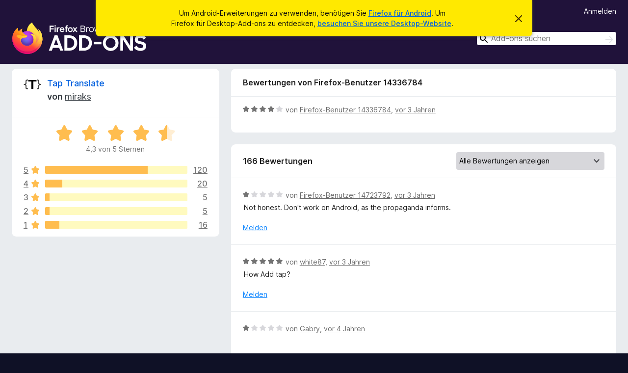

--- FILE ---
content_type: text/html; charset=utf-8
request_url: https://addons.mozilla.org/de/android/addon/tap-translate/reviews/1934012/
body_size: 9151
content:
<!DOCTYPE html>
<html lang="de" dir="ltr"><head><title data-react-helmet="true">Bewertungen für Tap Translate – Add-ons für Firefox Android (de)</title><meta charSet="utf-8"/><meta name="viewport" content="width=device-width, initial-scale=1"/><link href="/static-frontend/Inter-roman-subset-en_de_fr_ru_es_pt_pl_it.var.2ce5ad921c3602b1e5370b3c86033681.woff2" crossorigin="anonymous" rel="preload" as="font" type="font/woff2"/><link href="/static-frontend/amo-d0822451b360ec8b8848.css" integrity="sha512-IUPlMgtyXCw6jfatogREBaOK84xSujrXiISSxuaNtirGwZJIDQbob2ril5apNoQWBcp1J+4FPbaCWvcg4if5ZQ==" crossorigin="anonymous" rel="stylesheet" type="text/css"/><meta data-react-helmet="true" name="description" content="Bewertungen für Tap Translate. Erfahren Sie, was andere Nutzer über Tap Translate denken und installieren Sie es in Ihrem Firefox-Browser."/><meta data-react-helmet="true" name="robots" content="noindex, follow"/><link rel="shortcut icon" href="/favicon.ico?v=3"/><link data-react-helmet="true" title="Firefox-Add-ons für Android" rel="search" type="application/opensearchdescription+xml" href="/de/android/opensearch.xml"/></head><body><div id="react-view"><div class="Page-amo"><header class="Header"><div class="Notice Notice-warning GetFirefoxBanner Notice-dismissible"><div class="Notice-icon"></div><div class="Notice-column"><div class="Notice-content"><p class="Notice-text"><span class="GetFirefoxBanner-content">Um Android-Erweiterungen zu verwenden, benötigen Sie <a class="Button Button--none GetFirefoxBanner-button" href="https://play.google.com/store/apps/details?id=org.mozilla.firefox&amp;referrer=utm_campaign%3Damo-fx-cta%26utm_content%3Dbanner-download-button%26utm_medium%3Dreferral%26utm_source%3Daddons.mozilla.org">Firefox für Android</a>. Um Firefox für Desktop-Add-ons zu entdecken, <a href="/de/firefox/">besuchen Sie unsere Desktop-Website</a>.</span></p></div></div><div class="Notice-dismisser"><button class="Button Button--none Notice-dismisser-button" type="submit"><span class="Icon Icon-inline-content IconXMark Notice-dismisser-icon"><span class="visually-hidden">Diesen Hinweis verwerfen</span><svg class="IconXMark-svg" version="1.1" xmlns="http://www.w3.org/2000/svg" xmlns:xlink="http://www.w3.org/1999/xlink"><g class="IconXMark-path" transform="translate(-1.000000, -1.000000)" fill="#0C0C0D"><path d="M1.293,2.707 C1.03304342,2.45592553 0.928787403,2.08412211 1.02030284,1.73449268 C1.11181828,1.38486324 1.38486324,1.11181828 1.73449268,1.02030284 C2.08412211,0.928787403 2.45592553,1.03304342 2.707,1.293 L8,6.586 L13.293,1.293 C13.5440745,1.03304342 13.9158779,0.928787403 14.2655073,1.02030284 C14.6151368,1.11181828 14.8881817,1.38486324 14.9796972,1.73449268 C15.0712126,2.08412211 14.9669566,2.45592553 14.707,2.707 L9.414,8 L14.707,13.293 C15.0859722,13.6853789 15.0805524,14.3090848 14.6948186,14.6948186 C14.3090848,15.0805524 13.6853789,15.0859722 13.293,14.707 L8,9.414 L2.707,14.707 C2.31462111,15.0859722 1.69091522,15.0805524 1.30518142,14.6948186 C0.919447626,14.3090848 0.91402779,13.6853789 1.293,13.293 L6.586,8 L1.293,2.707 Z"></path></g></svg></span></button></div></div><div class="Header-wrapper"><div class="Header-content"><a class="Header-title" href="/de/android/"><span class="visually-hidden">Add-ons für den Firefox-Browser</span></a></div><div class="Header-user-and-external-links"><a class="Button Button--none Header-authenticate-button Header-button Button--micro" href="#login">Anmelden</a></div><form action="/de/android/search/" class="SearchForm Header-search-form" method="GET" data-no-csrf="true" role="search"><div class="AutoSearchInput"><label class="AutoSearchInput-label visually-hidden" for="AutoSearchInput-q">Suchen</label><div class="AutoSearchInput-search-box"><span class="Icon Icon-magnifying-glass AutoSearchInput-icon-magnifying-glass"></span><div role="combobox" aria-haspopup="listbox" aria-owns="react-autowhatever-1" aria-expanded="false"><input type="search" autoComplete="off" aria-autocomplete="list" aria-controls="react-autowhatever-1" class="AutoSearchInput-query" id="AutoSearchInput-q" maxLength="100" minLength="2" name="q" placeholder="Add-ons suchen" value=""/><div id="react-autowhatever-1" role="listbox"></div></div><button class="AutoSearchInput-submit-button" type="submit"><span class="visually-hidden">Suchen</span><span class="Icon Icon-arrow"></span></button></div></div></form></div></header><div class="Page-content"><div class="Page Page-not-homepage Page-no-hero-promo"><div class="AppBanner"></div><div class="AddonReviewList AddonReviewList--extension"><section class="Card AddonSummaryCard Card--no-footer"><header class="Card-header"><div class="Card-header-text"><div class="AddonSummaryCard-header"><div class="AddonSummaryCard-header-icon"><a href="/de/android/addon/tap-translate/"><img class="AddonSummaryCard-header-icon-image" src="https://addons.mozilla.org/user-media/addon_icons/455/455722-64.png?modified=1538221234" alt="Add-on-Symbol"/></a></div><div class="AddonSummaryCard-header-text"><h1 class="visually-hidden">Bewertungen für Tap Translate</h1><h1 class="AddonTitle"><a href="/de/android/addon/tap-translate/">Tap Translate</a><span class="AddonTitle-author"> <!-- -->von<!-- --> <a href="/de/android/user/10120732/">miraks</a></span></h1></div></div></div></header><div class="Card-contents"><div class="AddonSummaryCard-overallRatingStars"><div class="Rating Rating--large Rating--yellowStars" title="Bewertet mit 4,3 von 5 Sternen"><div class="Rating-star Rating-rating-1 Rating-selected-star" title="Bewertet mit 4,3 von 5 Sternen"></div><div class="Rating-star Rating-rating-2 Rating-selected-star" title="Bewertet mit 4,3 von 5 Sternen"></div><div class="Rating-star Rating-rating-3 Rating-selected-star" title="Bewertet mit 4,3 von 5 Sternen"></div><div class="Rating-star Rating-rating-4 Rating-selected-star" title="Bewertet mit 4,3 von 5 Sternen"></div><div class="Rating-star Rating-rating-5 Rating-half-star" title="Bewertet mit 4,3 von 5 Sternen"></div><span class="visually-hidden">Bewertet mit 4,3 von 5 Sternen</span></div><div class="AddonSummaryCard-addonAverage">4,3 von 5 Sternen</div></div><div class="RatingsByStar"><div class="RatingsByStar-graph"><a class="RatingsByStar-row" rel="nofollow" title="Lesen Sie alle 120 Fünf-Sterne-Bewertungen" href="/de/android/addon/tap-translate/reviews/?score=5"><div class="RatingsByStar-star">5<span class="Icon Icon-star-yellow"></span></div></a><a class="RatingsByStar-row" rel="nofollow" title="Lesen Sie alle 120 Fünf-Sterne-Bewertungen" href="/de/android/addon/tap-translate/reviews/?score=5"><div class="RatingsByStar-barContainer"><div class="RatingsByStar-bar RatingsByStar-barFrame"><div class="RatingsByStar-bar RatingsByStar-barValue RatingsByStar-barValue--72pct RatingsByStar-partialBar"></div></div></div></a><a class="RatingsByStar-row" rel="nofollow" title="Lesen Sie alle 120 Fünf-Sterne-Bewertungen" href="/de/android/addon/tap-translate/reviews/?score=5"><div class="RatingsByStar-count">120</div></a><a class="RatingsByStar-row" rel="nofollow" title="Lesen Sie alle 20 Vier-Sterne-Bewertungen" href="/de/android/addon/tap-translate/reviews/?score=4"><div class="RatingsByStar-star">4<span class="Icon Icon-star-yellow"></span></div></a><a class="RatingsByStar-row" rel="nofollow" title="Lesen Sie alle 20 Vier-Sterne-Bewertungen" href="/de/android/addon/tap-translate/reviews/?score=4"><div class="RatingsByStar-barContainer"><div class="RatingsByStar-bar RatingsByStar-barFrame"><div class="RatingsByStar-bar RatingsByStar-barValue RatingsByStar-barValue--12pct RatingsByStar-partialBar"></div></div></div></a><a class="RatingsByStar-row" rel="nofollow" title="Lesen Sie alle 20 Vier-Sterne-Bewertungen" href="/de/android/addon/tap-translate/reviews/?score=4"><div class="RatingsByStar-count">20</div></a><a class="RatingsByStar-row" rel="nofollow" title="Lesen Sie alle 5 Drei-Sterne-Bewertungen" href="/de/android/addon/tap-translate/reviews/?score=3"><div class="RatingsByStar-star">3<span class="Icon Icon-star-yellow"></span></div></a><a class="RatingsByStar-row" rel="nofollow" title="Lesen Sie alle 5 Drei-Sterne-Bewertungen" href="/de/android/addon/tap-translate/reviews/?score=3"><div class="RatingsByStar-barContainer"><div class="RatingsByStar-bar RatingsByStar-barFrame"><div class="RatingsByStar-bar RatingsByStar-barValue RatingsByStar-barValue--3pct RatingsByStar-partialBar"></div></div></div></a><a class="RatingsByStar-row" rel="nofollow" title="Lesen Sie alle 5 Drei-Sterne-Bewertungen" href="/de/android/addon/tap-translate/reviews/?score=3"><div class="RatingsByStar-count">5</div></a><a class="RatingsByStar-row" rel="nofollow" title="Lesen Sie alle 5 Zwei-Sterne-Bewertungen" href="/de/android/addon/tap-translate/reviews/?score=2"><div class="RatingsByStar-star">2<span class="Icon Icon-star-yellow"></span></div></a><a class="RatingsByStar-row" rel="nofollow" title="Lesen Sie alle 5 Zwei-Sterne-Bewertungen" href="/de/android/addon/tap-translate/reviews/?score=2"><div class="RatingsByStar-barContainer"><div class="RatingsByStar-bar RatingsByStar-barFrame"><div class="RatingsByStar-bar RatingsByStar-barValue RatingsByStar-barValue--3pct RatingsByStar-partialBar"></div></div></div></a><a class="RatingsByStar-row" rel="nofollow" title="Lesen Sie alle 5 Zwei-Sterne-Bewertungen" href="/de/android/addon/tap-translate/reviews/?score=2"><div class="RatingsByStar-count">5</div></a><a class="RatingsByStar-row" rel="nofollow" title="Lesen Sie die 16 Ein-Stern-Bewertungen" href="/de/android/addon/tap-translate/reviews/?score=1"><div class="RatingsByStar-star">1<span class="Icon Icon-star-yellow"></span></div></a><a class="RatingsByStar-row" rel="nofollow" title="Lesen Sie die 16 Ein-Stern-Bewertungen" href="/de/android/addon/tap-translate/reviews/?score=1"><div class="RatingsByStar-barContainer"><div class="RatingsByStar-bar RatingsByStar-barFrame"><div class="RatingsByStar-bar RatingsByStar-barValue RatingsByStar-barValue--10pct RatingsByStar-partialBar"></div></div></div></a><a class="RatingsByStar-row" rel="nofollow" title="Lesen Sie die 16 Ein-Stern-Bewertungen" href="/de/android/addon/tap-translate/reviews/?score=1"><div class="RatingsByStar-count">16</div></a></div></div></div></section><div class="AddonReviewList-reviews"><div class="FeaturedAddonReview"><section class="Card FeaturedAddonReview-card Card--no-footer"><header class="Card-header"><div class="Card-header-text">Bewertungen von Firefox-Benutzer 14336784</div></header><div class="Card-contents"><div class="AddonReviewCard AddonReviewCard-ratingOnly AddonReviewCard-viewOnly"><div class="AddonReviewCard-container"><div class="UserReview"><div class="UserReview-byLine"><div class="Rating Rating--small" title="Bewertet mit 4 von 5 Sternen"><div class="Rating-star Rating-rating-1 Rating-selected-star" title="Bewertet mit 4 von 5 Sternen"></div><div class="Rating-star Rating-rating-2 Rating-selected-star" title="Bewertet mit 4 von 5 Sternen"></div><div class="Rating-star Rating-rating-3 Rating-selected-star" title="Bewertet mit 4 von 5 Sternen"></div><div class="Rating-star Rating-rating-4 Rating-selected-star" title="Bewertet mit 4 von 5 Sternen"></div><div class="Rating-star Rating-rating-5" title="Bewertet mit 4 von 5 Sternen"></div><span class="visually-hidden">Bewertet mit 4 von 5 Sternen</span></div><span class="AddonReviewCard-authorByLine">von <a href="/de/android/user/14336784/">Firefox-Benutzer 14336784</a>, <a title="19. Feb. 2023 14:54" href="/de/android/addon/tap-translate/reviews/1934012/">vor 3 Jahren</a></span></div><section class="Card ShowMoreCard UserReview-body UserReview-emptyBody ShowMoreCard--expanded Card--no-style Card--no-header Card--no-footer"><div class="Card-contents"><div class="ShowMoreCard-contents"><div></div></div></div></section><div class="AddonReviewCard-allControls"></div></div></div></div></div></section></div><section class="Card CardList AddonReviewList-reviews-listing"><header class="Card-header"><div class="Card-header-text"><div class="AddonReviewList-cardListHeader"><div class="AddonReviewList-reviewCount">166 Bewertungen</div><div class="AddonReviewList-filterByScore"><select class="Select AddonReviewList-filterByScoreSelector"><option value="SHOW_ALL_REVIEWS" selected="">Alle Bewertungen anzeigen</option><option value="5">Nur Fünf-Sterne-Bewertungen anzeigen</option><option value="4">Nur Vier-Sterne-Bewertungen anzeigen</option><option value="3">Nur Drei-Sterne-Bewertungen anzeigen</option><option value="2">Nur Zwei-Sterne-Bewertungen anzeigen</option><option value="1">Nur Ein-Stern-Bewertungen anzeigen</option></select></div></div></div></header><div class="Card-contents"><ul><li><div class="AddonReviewCard AddonReviewCard-viewOnly"><div class="AddonReviewCard-container"><div class="UserReview"><div class="UserReview-byLine"><div class="Rating Rating--small" title="Bewertet mit 1 von 5 Sternen"><div class="Rating-star Rating-rating-1 Rating-selected-star" title="Bewertet mit 1 von 5 Sternen"></div><div class="Rating-star Rating-rating-2" title="Bewertet mit 1 von 5 Sternen"></div><div class="Rating-star Rating-rating-3" title="Bewertet mit 1 von 5 Sternen"></div><div class="Rating-star Rating-rating-4" title="Bewertet mit 1 von 5 Sternen"></div><div class="Rating-star Rating-rating-5" title="Bewertet mit 1 von 5 Sternen"></div><span class="visually-hidden">Bewertet mit 1 von 5 Sternen</span></div><span class="AddonReviewCard-authorByLine">von <a href="/de/android/user/14723792/">Firefox-Benutzer 14723792</a>, <a title="16. Okt. 2022 11:36" href="/de/android/addon/tap-translate/reviews/1881891/">vor 3 Jahren</a></span></div><section class="Card ShowMoreCard UserReview-body ShowMoreCard--expanded Card--no-style Card--no-header Card--no-footer"><div class="Card-contents"><div class="ShowMoreCard-contents"><div>Not honest. Don't work on Android, as the propaganda informs.</div></div></div></section><div class="AddonReviewCard-allControls"><div><button aria-describedby="flag-review-TooltipMenu" class="TooltipMenu-opener AddonReviewCard-control FlagReviewMenu-menu" title="Diese Bewertung melden" type="button">Melden</button></div></div></div></div></div></li><li><div class="AddonReviewCard AddonReviewCard-viewOnly"><div class="AddonReviewCard-container"><div class="UserReview"><div class="UserReview-byLine"><div class="Rating Rating--small" title="Bewertet mit 5 von 5 Sternen"><div class="Rating-star Rating-rating-1 Rating-selected-star" title="Bewertet mit 5 von 5 Sternen"></div><div class="Rating-star Rating-rating-2 Rating-selected-star" title="Bewertet mit 5 von 5 Sternen"></div><div class="Rating-star Rating-rating-3 Rating-selected-star" title="Bewertet mit 5 von 5 Sternen"></div><div class="Rating-star Rating-rating-4 Rating-selected-star" title="Bewertet mit 5 von 5 Sternen"></div><div class="Rating-star Rating-rating-5 Rating-selected-star" title="Bewertet mit 5 von 5 Sternen"></div><span class="visually-hidden">Bewertet mit 5 von 5 Sternen</span></div><span class="AddonReviewCard-authorByLine">von <a href="/de/android/user/17435551/">white87</a>, <a title="1. Juni 2022 12:38" href="/de/android/addon/tap-translate/reviews/1842490/">vor 3 Jahren</a></span></div><section class="Card ShowMoreCard UserReview-body ShowMoreCard--expanded Card--no-style Card--no-header Card--no-footer"><div class="Card-contents"><div class="ShowMoreCard-contents"><div>How Add tap?</div></div></div></section><div class="AddonReviewCard-allControls"><div><button aria-describedby="flag-review-TooltipMenu" class="TooltipMenu-opener AddonReviewCard-control FlagReviewMenu-menu" title="Diese Bewertung melden" type="button">Melden</button></div></div></div></div></div></li><li><div class="AddonReviewCard AddonReviewCard-ratingOnly AddonReviewCard-viewOnly"><div class="AddonReviewCard-container"><div class="UserReview"><div class="UserReview-byLine"><div class="Rating Rating--small" title="Bewertet mit 1 von 5 Sternen"><div class="Rating-star Rating-rating-1 Rating-selected-star" title="Bewertet mit 1 von 5 Sternen"></div><div class="Rating-star Rating-rating-2" title="Bewertet mit 1 von 5 Sternen"></div><div class="Rating-star Rating-rating-3" title="Bewertet mit 1 von 5 Sternen"></div><div class="Rating-star Rating-rating-4" title="Bewertet mit 1 von 5 Sternen"></div><div class="Rating-star Rating-rating-5" title="Bewertet mit 1 von 5 Sternen"></div><span class="visually-hidden">Bewertet mit 1 von 5 Sternen</span></div><span class="AddonReviewCard-authorByLine">von <a href="/de/android/user/17326619/">Gabry</a>, <a title="13. März 2022 23:24" href="/de/android/addon/tap-translate/reviews/1818564/">vor 4 Jahren</a></span></div><section class="Card ShowMoreCard UserReview-body UserReview-emptyBody ShowMoreCard--expanded Card--no-style Card--no-header Card--no-footer"><div class="Card-contents"><div class="ShowMoreCard-contents"><div></div></div></div></section><div class="AddonReviewCard-allControls"></div></div></div></div></li><li><div class="AddonReviewCard AddonReviewCard-ratingOnly AddonReviewCard-viewOnly"><div class="AddonReviewCard-container"><div class="UserReview"><div class="UserReview-byLine"><div class="Rating Rating--small" title="Bewertet mit 5 von 5 Sternen"><div class="Rating-star Rating-rating-1 Rating-selected-star" title="Bewertet mit 5 von 5 Sternen"></div><div class="Rating-star Rating-rating-2 Rating-selected-star" title="Bewertet mit 5 von 5 Sternen"></div><div class="Rating-star Rating-rating-3 Rating-selected-star" title="Bewertet mit 5 von 5 Sternen"></div><div class="Rating-star Rating-rating-4 Rating-selected-star" title="Bewertet mit 5 von 5 Sternen"></div><div class="Rating-star Rating-rating-5 Rating-selected-star" title="Bewertet mit 5 von 5 Sternen"></div><span class="visually-hidden">Bewertet mit 5 von 5 Sternen</span></div><span class="AddonReviewCard-authorByLine">von <a href="/de/android/user/17103785/">misol</a>, <a title="31. Okt. 2021 15:00" href="/de/android/addon/tap-translate/reviews/1770567/">vor 4 Jahren</a></span></div><section class="Card ShowMoreCard UserReview-body UserReview-emptyBody ShowMoreCard--expanded Card--no-style Card--no-header Card--no-footer"><div class="Card-contents"><div class="ShowMoreCard-contents"><div></div></div></div></section><div class="AddonReviewCard-allControls"></div></div></div></div></li><li><div class="AddonReviewCard AddonReviewCard-ratingOnly AddonReviewCard-viewOnly"><div class="AddonReviewCard-container"><div class="UserReview"><div class="UserReview-byLine"><div class="Rating Rating--small" title="Bewertet mit 5 von 5 Sternen"><div class="Rating-star Rating-rating-1 Rating-selected-star" title="Bewertet mit 5 von 5 Sternen"></div><div class="Rating-star Rating-rating-2 Rating-selected-star" title="Bewertet mit 5 von 5 Sternen"></div><div class="Rating-star Rating-rating-3 Rating-selected-star" title="Bewertet mit 5 von 5 Sternen"></div><div class="Rating-star Rating-rating-4 Rating-selected-star" title="Bewertet mit 5 von 5 Sternen"></div><div class="Rating-star Rating-rating-5 Rating-selected-star" title="Bewertet mit 5 von 5 Sternen"></div><span class="visually-hidden">Bewertet mit 5 von 5 Sternen</span></div><span class="AddonReviewCard-authorByLine">von <a href="/de/android/user/16802939/">Reza</a>, <a title="4. Apr. 2021 11:12" href="/de/android/addon/tap-translate/reviews/1690780/">vor 5 Jahren</a></span></div><section class="Card ShowMoreCard UserReview-body UserReview-emptyBody ShowMoreCard--expanded Card--no-style Card--no-header Card--no-footer"><div class="Card-contents"><div class="ShowMoreCard-contents"><div></div></div></div></section><div class="AddonReviewCard-allControls"></div></div></div></div></li><li><div class="AddonReviewCard AddonReviewCard-ratingOnly AddonReviewCard-viewOnly"><div class="AddonReviewCard-container"><div class="UserReview"><div class="UserReview-byLine"><div class="Rating Rating--small" title="Bewertet mit 5 von 5 Sternen"><div class="Rating-star Rating-rating-1 Rating-selected-star" title="Bewertet mit 5 von 5 Sternen"></div><div class="Rating-star Rating-rating-2 Rating-selected-star" title="Bewertet mit 5 von 5 Sternen"></div><div class="Rating-star Rating-rating-3 Rating-selected-star" title="Bewertet mit 5 von 5 Sternen"></div><div class="Rating-star Rating-rating-4 Rating-selected-star" title="Bewertet mit 5 von 5 Sternen"></div><div class="Rating-star Rating-rating-5 Rating-selected-star" title="Bewertet mit 5 von 5 Sternen"></div><span class="visually-hidden">Bewertet mit 5 von 5 Sternen</span></div><span class="AddonReviewCard-authorByLine">von <a href="/de/android/user/16790053/">Khant</a>, <a title="30. März 2021 08:28" href="/de/android/addon/tap-translate/reviews/1688651/">vor 5 Jahren</a></span></div><section class="Card ShowMoreCard UserReview-body UserReview-emptyBody ShowMoreCard--expanded Card--no-style Card--no-header Card--no-footer"><div class="Card-contents"><div class="ShowMoreCard-contents"><div></div></div></div></section><div class="AddonReviewCard-allControls"></div></div></div></div></li><li><div class="AddonReviewCard AddonReviewCard-viewOnly"><div class="AddonReviewCard-container"><div class="UserReview"><div class="UserReview-byLine"><div class="Rating Rating--small" title="Bewertet mit 1 von 5 Sternen"><div class="Rating-star Rating-rating-1 Rating-selected-star" title="Bewertet mit 1 von 5 Sternen"></div><div class="Rating-star Rating-rating-2" title="Bewertet mit 1 von 5 Sternen"></div><div class="Rating-star Rating-rating-3" title="Bewertet mit 1 von 5 Sternen"></div><div class="Rating-star Rating-rating-4" title="Bewertet mit 1 von 5 Sternen"></div><div class="Rating-star Rating-rating-5" title="Bewertet mit 1 von 5 Sternen"></div><span class="visually-hidden">Bewertet mit 1 von 5 Sternen</span></div><span class="AddonReviewCard-authorByLine">von <a href="/de/android/user/16646046/">belkis</a>, <a title="4. März 2021 14:32" href="/de/android/addon/tap-translate/reviews/1676104/">vor 5 Jahren</a></span></div><section class="Card ShowMoreCard UserReview-body ShowMoreCard--expanded Card--no-style Card--no-header Card--no-footer"><div class="Card-contents"><div class="ShowMoreCard-contents"><div>Me dice que no es compatible. Qué puedo hacer?. Quisiera seguir usando Mozilla como navegador en mi móvil</div></div></div></section><div class="AddonReviewCard-allControls"><div><button aria-describedby="flag-review-TooltipMenu" class="TooltipMenu-opener AddonReviewCard-control FlagReviewMenu-menu" title="Diese Bewertung melden" type="button">Melden</button></div></div></div></div></div></li><li><div class="AddonReviewCard AddonReviewCard-viewOnly"><div class="AddonReviewCard-container"><div class="UserReview"><div class="UserReview-byLine"><div class="Rating Rating--small" title="Bewertet mit 1 von 5 Sternen"><div class="Rating-star Rating-rating-1 Rating-selected-star" title="Bewertet mit 1 von 5 Sternen"></div><div class="Rating-star Rating-rating-2" title="Bewertet mit 1 von 5 Sternen"></div><div class="Rating-star Rating-rating-3" title="Bewertet mit 1 von 5 Sternen"></div><div class="Rating-star Rating-rating-4" title="Bewertet mit 1 von 5 Sternen"></div><div class="Rating-star Rating-rating-5" title="Bewertet mit 1 von 5 Sternen"></div><span class="visually-hidden">Bewertet mit 1 von 5 Sternen</span></div><span class="AddonReviewCard-authorByLine">von <a href="/de/android/user/12491882/">Shajirr</a>, <a title="2. März 2021 10:22" href="/de/android/addon/tap-translate/reviews/1674817/">vor 5 Jahren</a></span></div><section class="Card ShowMoreCard UserReview-body ShowMoreCard--expanded Card--no-style Card--no-header Card--no-footer"><div class="Card-contents"><div class="ShowMoreCard-contents"><div>Stopped working some time ago. <br>Now only thing I get is "Failed to load translation"</div></div></div></section><div class="AddonReviewCard-allControls"><div><button aria-describedby="flag-review-TooltipMenu" class="TooltipMenu-opener AddonReviewCard-control FlagReviewMenu-menu" title="Diese Bewertung melden" type="button">Melden</button></div></div></div></div></div></li><li><div class="AddonReviewCard AddonReviewCard-ratingOnly AddonReviewCard-viewOnly"><div class="AddonReviewCard-container"><div class="UserReview"><div class="UserReview-byLine"><div class="Rating Rating--small" title="Bewertet mit 4 von 5 Sternen"><div class="Rating-star Rating-rating-1 Rating-selected-star" title="Bewertet mit 4 von 5 Sternen"></div><div class="Rating-star Rating-rating-2 Rating-selected-star" title="Bewertet mit 4 von 5 Sternen"></div><div class="Rating-star Rating-rating-3 Rating-selected-star" title="Bewertet mit 4 von 5 Sternen"></div><div class="Rating-star Rating-rating-4 Rating-selected-star" title="Bewertet mit 4 von 5 Sternen"></div><div class="Rating-star Rating-rating-5" title="Bewertet mit 4 von 5 Sternen"></div><span class="visually-hidden">Bewertet mit 4 von 5 Sternen</span></div><span class="AddonReviewCard-authorByLine">von <a href="/de/android/user/9972322/">Firefox-Benutzer 9972322</a>, <a title="13. Jan. 2021 05:18" href="/de/android/addon/tap-translate/reviews/1650545/">vor 5 Jahren</a></span></div><section class="Card ShowMoreCard UserReview-body UserReview-emptyBody ShowMoreCard--expanded Card--no-style Card--no-header Card--no-footer"><div class="Card-contents"><div class="ShowMoreCard-contents"><div></div></div></div></section><div class="AddonReviewCard-allControls"></div></div></div></div></li><li><div class="AddonReviewCard AddonReviewCard-ratingOnly AddonReviewCard-viewOnly"><div class="AddonReviewCard-container"><div class="UserReview"><div class="UserReview-byLine"><div class="Rating Rating--small" title="Bewertet mit 5 von 5 Sternen"><div class="Rating-star Rating-rating-1 Rating-selected-star" title="Bewertet mit 5 von 5 Sternen"></div><div class="Rating-star Rating-rating-2 Rating-selected-star" title="Bewertet mit 5 von 5 Sternen"></div><div class="Rating-star Rating-rating-3 Rating-selected-star" title="Bewertet mit 5 von 5 Sternen"></div><div class="Rating-star Rating-rating-4 Rating-selected-star" title="Bewertet mit 5 von 5 Sternen"></div><div class="Rating-star Rating-rating-5 Rating-selected-star" title="Bewertet mit 5 von 5 Sternen"></div><span class="visually-hidden">Bewertet mit 5 von 5 Sternen</span></div><span class="AddonReviewCard-authorByLine">von <a href="/de/android/user/15052605/">Gobes</a>, <a title="27. Okt. 2020 09:08" href="/de/android/addon/tap-translate/reviews/1614690/">vor 5 Jahren</a></span></div><section class="Card ShowMoreCard UserReview-body UserReview-emptyBody ShowMoreCard--expanded Card--no-style Card--no-header Card--no-footer"><div class="Card-contents"><div class="ShowMoreCard-contents"><div></div></div></div></section><div class="AddonReviewCard-allControls"></div></div></div></div></li><li><div class="AddonReviewCard AddonReviewCard-viewOnly"><div class="AddonReviewCard-container"><div class="UserReview"><div class="UserReview-byLine"><div class="Rating Rating--small" title="Bewertet mit 5 von 5 Sternen"><div class="Rating-star Rating-rating-1 Rating-selected-star" title="Bewertet mit 5 von 5 Sternen"></div><div class="Rating-star Rating-rating-2 Rating-selected-star" title="Bewertet mit 5 von 5 Sternen"></div><div class="Rating-star Rating-rating-3 Rating-selected-star" title="Bewertet mit 5 von 5 Sternen"></div><div class="Rating-star Rating-rating-4 Rating-selected-star" title="Bewertet mit 5 von 5 Sternen"></div><div class="Rating-star Rating-rating-5 Rating-selected-star" title="Bewertet mit 5 von 5 Sternen"></div><span class="visually-hidden">Bewertet mit 5 von 5 Sternen</span></div><span class="AddonReviewCard-authorByLine">von <a href="/de/android/user/16391367/">ZR Atacadista</a>, <a title="26. Okt. 2020 17:28" href="/de/android/addon/tap-translate/reviews/1614421/">vor 5 Jahren</a></span></div><section class="Card ShowMoreCard UserReview-body ShowMoreCard--expanded Card--no-style Card--no-header Card--no-footer"><div class="Card-contents"><div class="ShowMoreCard-contents"><div>MELHOR Extensão para Tradução firefox, assisti no canal MTGC e me salvou esse canal pela recomendação, traduz diversos idiomas a extensão o ruim é não ter para celular mas computador excelente.</div></div></div></section><div class="AddonReviewCard-allControls"><div><button aria-describedby="flag-review-TooltipMenu" class="TooltipMenu-opener AddonReviewCard-control FlagReviewMenu-menu" title="Diese Bewertung melden" type="button">Melden</button></div></div></div></div></div></li><li><div class="AddonReviewCard AddonReviewCard-ratingOnly AddonReviewCard-viewOnly"><div class="AddonReviewCard-container"><div class="UserReview"><div class="UserReview-byLine"><div class="Rating Rating--small" title="Bewertet mit 5 von 5 Sternen"><div class="Rating-star Rating-rating-1 Rating-selected-star" title="Bewertet mit 5 von 5 Sternen"></div><div class="Rating-star Rating-rating-2 Rating-selected-star" title="Bewertet mit 5 von 5 Sternen"></div><div class="Rating-star Rating-rating-3 Rating-selected-star" title="Bewertet mit 5 von 5 Sternen"></div><div class="Rating-star Rating-rating-4 Rating-selected-star" title="Bewertet mit 5 von 5 Sternen"></div><div class="Rating-star Rating-rating-5 Rating-selected-star" title="Bewertet mit 5 von 5 Sternen"></div><span class="visually-hidden">Bewertet mit 5 von 5 Sternen</span></div><span class="AddonReviewCard-authorByLine">von <a href="/de/android/user/12508214/">AhJong</a>, <a title="30. Sep. 2020 00:24" href="/de/android/addon/tap-translate/reviews/1602875/">vor 5 Jahren</a></span></div><section class="Card ShowMoreCard UserReview-body UserReview-emptyBody ShowMoreCard--expanded Card--no-style Card--no-header Card--no-footer"><div class="Card-contents"><div class="ShowMoreCard-contents"><div></div></div></div></section><div class="AddonReviewCard-allControls"></div></div></div></div></li><li><div class="AddonReviewCard AddonReviewCard-ratingOnly AddonReviewCard-viewOnly"><div class="AddonReviewCard-container"><div class="UserReview"><div class="UserReview-byLine"><div class="Rating Rating--small" title="Bewertet mit 2 von 5 Sternen"><div class="Rating-star Rating-rating-1 Rating-selected-star" title="Bewertet mit 2 von 5 Sternen"></div><div class="Rating-star Rating-rating-2 Rating-selected-star" title="Bewertet mit 2 von 5 Sternen"></div><div class="Rating-star Rating-rating-3" title="Bewertet mit 2 von 5 Sternen"></div><div class="Rating-star Rating-rating-4" title="Bewertet mit 2 von 5 Sternen"></div><div class="Rating-star Rating-rating-5" title="Bewertet mit 2 von 5 Sternen"></div><span class="visually-hidden">Bewertet mit 2 von 5 Sternen</span></div><span class="AddonReviewCard-authorByLine">von <a href="/de/android/user/16252608/">Sina</a>, <a title="26. Aug. 2020 20:55" href="/de/android/addon/tap-translate/reviews/1588284/">vor 5 Jahren</a></span></div><section class="Card ShowMoreCard UserReview-body UserReview-emptyBody ShowMoreCard--expanded Card--no-style Card--no-header Card--no-footer"><div class="Card-contents"><div class="ShowMoreCard-contents"><div></div></div></div></section><div class="AddonReviewCard-allControls"></div></div></div></div></li><li><div class="AddonReviewCard AddonReviewCard-ratingOnly AddonReviewCard-viewOnly"><div class="AddonReviewCard-container"><div class="UserReview"><div class="UserReview-byLine"><div class="Rating Rating--small" title="Bewertet mit 5 von 5 Sternen"><div class="Rating-star Rating-rating-1 Rating-selected-star" title="Bewertet mit 5 von 5 Sternen"></div><div class="Rating-star Rating-rating-2 Rating-selected-star" title="Bewertet mit 5 von 5 Sternen"></div><div class="Rating-star Rating-rating-3 Rating-selected-star" title="Bewertet mit 5 von 5 Sternen"></div><div class="Rating-star Rating-rating-4 Rating-selected-star" title="Bewertet mit 5 von 5 Sternen"></div><div class="Rating-star Rating-rating-5 Rating-selected-star" title="Bewertet mit 5 von 5 Sternen"></div><span class="visually-hidden">Bewertet mit 5 von 5 Sternen</span></div><span class="AddonReviewCard-authorByLine">von <a href="/de/android/user/16240867/">Firefox-Benutzer 16240867</a>, <a title="22. Aug. 2020 06:38" href="/de/android/addon/tap-translate/reviews/1586193/">vor 5 Jahren</a></span></div><section class="Card ShowMoreCard UserReview-body UserReview-emptyBody ShowMoreCard--expanded Card--no-style Card--no-header Card--no-footer"><div class="Card-contents"><div class="ShowMoreCard-contents"><div></div></div></div></section><div class="AddonReviewCard-allControls"></div></div></div></div></li><li><div class="AddonReviewCard AddonReviewCard-ratingOnly AddonReviewCard-viewOnly"><div class="AddonReviewCard-container"><div class="UserReview"><div class="UserReview-byLine"><div class="Rating Rating--small" title="Bewertet mit 5 von 5 Sternen"><div class="Rating-star Rating-rating-1 Rating-selected-star" title="Bewertet mit 5 von 5 Sternen"></div><div class="Rating-star Rating-rating-2 Rating-selected-star" title="Bewertet mit 5 von 5 Sternen"></div><div class="Rating-star Rating-rating-3 Rating-selected-star" title="Bewertet mit 5 von 5 Sternen"></div><div class="Rating-star Rating-rating-4 Rating-selected-star" title="Bewertet mit 5 von 5 Sternen"></div><div class="Rating-star Rating-rating-5 Rating-selected-star" title="Bewertet mit 5 von 5 Sternen"></div><span class="visually-hidden">Bewertet mit 5 von 5 Sternen</span></div><span class="AddonReviewCard-authorByLine">von <a href="/de/android/user/15838007/">KRIS</a>, <a title="15. Aug. 2020 17:07" href="/de/android/addon/tap-translate/reviews/1583162/">vor 5 Jahren</a></span></div><section class="Card ShowMoreCard UserReview-body UserReview-emptyBody ShowMoreCard--expanded Card--no-style Card--no-header Card--no-footer"><div class="Card-contents"><div class="ShowMoreCard-contents"><div></div></div></div></section><div class="AddonReviewCard-allControls"></div></div></div></div></li><li><div class="AddonReviewCard AddonReviewCard-viewOnly"><div class="AddonReviewCard-container"><div class="UserReview"><div class="UserReview-byLine"><div class="Rating Rating--small" title="Bewertet mit 5 von 5 Sternen"><div class="Rating-star Rating-rating-1 Rating-selected-star" title="Bewertet mit 5 von 5 Sternen"></div><div class="Rating-star Rating-rating-2 Rating-selected-star" title="Bewertet mit 5 von 5 Sternen"></div><div class="Rating-star Rating-rating-3 Rating-selected-star" title="Bewertet mit 5 von 5 Sternen"></div><div class="Rating-star Rating-rating-4 Rating-selected-star" title="Bewertet mit 5 von 5 Sternen"></div><div class="Rating-star Rating-rating-5 Rating-selected-star" title="Bewertet mit 5 von 5 Sternen"></div><span class="visually-hidden">Bewertet mit 5 von 5 Sternen</span></div><span class="AddonReviewCard-authorByLine">von <a href="/de/android/user/16210128/">Mark</a>, <a title="10. Aug. 2020 18:59" href="/de/android/addon/tap-translate/reviews/1581018/">vor 5 Jahren</a></span></div><section class="Card ShowMoreCard UserReview-body ShowMoreCard--expanded Card--no-style Card--no-header Card--no-footer"><div class="Card-contents"><div class="ShowMoreCard-contents"><div>Works on Android!</div></div></div></section><div class="AddonReviewCard-allControls"><div><button aria-describedby="flag-review-TooltipMenu" class="TooltipMenu-opener AddonReviewCard-control FlagReviewMenu-menu" title="Diese Bewertung melden" type="button">Melden</button></div></div></div></div></div></li><li><div class="AddonReviewCard AddonReviewCard-viewOnly"><div class="AddonReviewCard-container"><div class="UserReview"><div class="UserReview-byLine"><div class="Rating Rating--small" title="Bewertet mit 5 von 5 Sternen"><div class="Rating-star Rating-rating-1 Rating-selected-star" title="Bewertet mit 5 von 5 Sternen"></div><div class="Rating-star Rating-rating-2 Rating-selected-star" title="Bewertet mit 5 von 5 Sternen"></div><div class="Rating-star Rating-rating-3 Rating-selected-star" title="Bewertet mit 5 von 5 Sternen"></div><div class="Rating-star Rating-rating-4 Rating-selected-star" title="Bewertet mit 5 von 5 Sternen"></div><div class="Rating-star Rating-rating-5 Rating-selected-star" title="Bewertet mit 5 von 5 Sternen"></div><span class="visually-hidden">Bewertet mit 5 von 5 Sternen</span></div><span class="AddonReviewCard-authorByLine">von <a href="/de/android/user/12190919/">Alex Hans</a>, <a title="1. Juli 2020 02:05" href="/de/android/addon/tap-translate/reviews/1563314/">vor 5 Jahren</a></span></div><section class="Card ShowMoreCard UserReview-body ShowMoreCard--expanded Card--no-style Card--no-header Card--no-footer"><div class="Card-contents"><div class="ShowMoreCard-contents"><div>After translate pop up died, this is the next best thing for Firefox in android.  It's simple and let's you scroll after the translation, which is convenient to compare.</div></div></div></section><div class="AddonReviewCard-allControls"><div><button aria-describedby="flag-review-TooltipMenu" class="TooltipMenu-opener AddonReviewCard-control FlagReviewMenu-menu" title="Diese Bewertung melden" type="button">Melden</button></div></div></div></div></div></li><li><div class="AddonReviewCard AddonReviewCard-viewOnly"><div class="AddonReviewCard-container"><div class="UserReview"><div class="UserReview-byLine"><div class="Rating Rating--small" title="Bewertet mit 1 von 5 Sternen"><div class="Rating-star Rating-rating-1 Rating-selected-star" title="Bewertet mit 1 von 5 Sternen"></div><div class="Rating-star Rating-rating-2" title="Bewertet mit 1 von 5 Sternen"></div><div class="Rating-star Rating-rating-3" title="Bewertet mit 1 von 5 Sternen"></div><div class="Rating-star Rating-rating-4" title="Bewertet mit 1 von 5 Sternen"></div><div class="Rating-star Rating-rating-5" title="Bewertet mit 1 von 5 Sternen"></div><span class="visually-hidden">Bewertet mit 1 von 5 Sternen</span></div><span class="AddonReviewCard-authorByLine">von <a href="/de/android/user/16042970/">Aruy</a>, <a title="7. Juni 2020 13:54" href="/de/android/addon/tap-translate/reviews/1552452/">vor 5 Jahren</a></span></div><section class="Card ShowMoreCard UserReview-body ShowMoreCard--expanded Card--no-style Card--no-header Card--no-footer"><div class="Card-contents"><div class="ShowMoreCard-contents"><div>Esta extensión era perfecta, hacía traducciones impecables funcionando en escritorio y android. Luego cambió algo y ya las traducciones son rústicas. Una pena.</div></div></div></section><div class="AddonReviewCard-allControls"><div><button aria-describedby="flag-review-TooltipMenu" class="TooltipMenu-opener AddonReviewCard-control FlagReviewMenu-menu" title="Diese Bewertung melden" type="button">Melden</button></div></div></div></div></div></li><li><div class="AddonReviewCard AddonReviewCard-ratingOnly AddonReviewCard-viewOnly"><div class="AddonReviewCard-container"><div class="UserReview"><div class="UserReview-byLine"><div class="Rating Rating--small" title="Bewertet mit 5 von 5 Sternen"><div class="Rating-star Rating-rating-1 Rating-selected-star" title="Bewertet mit 5 von 5 Sternen"></div><div class="Rating-star Rating-rating-2 Rating-selected-star" title="Bewertet mit 5 von 5 Sternen"></div><div class="Rating-star Rating-rating-3 Rating-selected-star" title="Bewertet mit 5 von 5 Sternen"></div><div class="Rating-star Rating-rating-4 Rating-selected-star" title="Bewertet mit 5 von 5 Sternen"></div><div class="Rating-star Rating-rating-5 Rating-selected-star" title="Bewertet mit 5 von 5 Sternen"></div><span class="visually-hidden">Bewertet mit 5 von 5 Sternen</span></div><span class="AddonReviewCard-authorByLine">von <a href="/de/android/user/16013700/">hyperobot</a>, <a title="29. Mai 2020 04:09" href="/de/android/addon/tap-translate/reviews/1547743/">vor 5 Jahren</a></span></div><section class="Card ShowMoreCard UserReview-body UserReview-emptyBody ShowMoreCard--expanded Card--no-style Card--no-header Card--no-footer"><div class="Card-contents"><div class="ShowMoreCard-contents"><div></div></div></div></section><div class="AddonReviewCard-allControls"></div></div></div></div></li><li><div class="AddonReviewCard AddonReviewCard-viewOnly"><div class="AddonReviewCard-container"><div class="UserReview"><div class="UserReview-byLine"><div class="Rating Rating--small" title="Bewertet mit 2 von 5 Sternen"><div class="Rating-star Rating-rating-1 Rating-selected-star" title="Bewertet mit 2 von 5 Sternen"></div><div class="Rating-star Rating-rating-2 Rating-selected-star" title="Bewertet mit 2 von 5 Sternen"></div><div class="Rating-star Rating-rating-3" title="Bewertet mit 2 von 5 Sternen"></div><div class="Rating-star Rating-rating-4" title="Bewertet mit 2 von 5 Sternen"></div><div class="Rating-star Rating-rating-5" title="Bewertet mit 2 von 5 Sternen"></div><span class="visually-hidden">Bewertet mit 2 von 5 Sternen</span></div><span class="AddonReviewCard-authorByLine">von <a href="/de/android/user/15717418/">icewater</a>, <a title="26. Mai 2020 00:29" href="/de/android/addon/tap-translate/reviews/1546142/">vor 5 Jahren</a></span></div><section class="Card ShowMoreCard UserReview-body ShowMoreCard--expanded Card--no-style Card--no-header Card--no-footer"><div class="Card-contents"><div class="ShowMoreCard-contents"><div>It doesn't work on my phone</div></div></div></section><div class="AddonReviewCard-allControls"><div><button aria-describedby="flag-review-TooltipMenu" class="TooltipMenu-opener AddonReviewCard-control FlagReviewMenu-menu" title="Diese Bewertung melden" type="button">Melden</button></div></div></div></div></div></li><li><div class="AddonReviewCard AddonReviewCard-ratingOnly AddonReviewCard-viewOnly"><div class="AddonReviewCard-container"><div class="UserReview"><div class="UserReview-byLine"><div class="Rating Rating--small" title="Bewertet mit 5 von 5 Sternen"><div class="Rating-star Rating-rating-1 Rating-selected-star" title="Bewertet mit 5 von 5 Sternen"></div><div class="Rating-star Rating-rating-2 Rating-selected-star" title="Bewertet mit 5 von 5 Sternen"></div><div class="Rating-star Rating-rating-3 Rating-selected-star" title="Bewertet mit 5 von 5 Sternen"></div><div class="Rating-star Rating-rating-4 Rating-selected-star" title="Bewertet mit 5 von 5 Sternen"></div><div class="Rating-star Rating-rating-5 Rating-selected-star" title="Bewertet mit 5 von 5 Sternen"></div><span class="visually-hidden">Bewertet mit 5 von 5 Sternen</span></div><span class="AddonReviewCard-authorByLine">von <a href="/de/android/user/14712891/">happy321</a>, <a title="20. Mai 2020 14:06" href="/de/android/addon/tap-translate/reviews/1542888/">vor 5 Jahren</a></span></div><section class="Card ShowMoreCard UserReview-body UserReview-emptyBody ShowMoreCard--expanded Card--no-style Card--no-header Card--no-footer"><div class="Card-contents"><div class="ShowMoreCard-contents"><div></div></div></div></section><div class="AddonReviewCard-allControls"></div></div></div></div></li><li><div class="AddonReviewCard AddonReviewCard-ratingOnly AddonReviewCard-viewOnly"><div class="AddonReviewCard-container"><div class="UserReview"><div class="UserReview-byLine"><div class="Rating Rating--small" title="Bewertet mit 5 von 5 Sternen"><div class="Rating-star Rating-rating-1 Rating-selected-star" title="Bewertet mit 5 von 5 Sternen"></div><div class="Rating-star Rating-rating-2 Rating-selected-star" title="Bewertet mit 5 von 5 Sternen"></div><div class="Rating-star Rating-rating-3 Rating-selected-star" title="Bewertet mit 5 von 5 Sternen"></div><div class="Rating-star Rating-rating-4 Rating-selected-star" title="Bewertet mit 5 von 5 Sternen"></div><div class="Rating-star Rating-rating-5 Rating-selected-star" title="Bewertet mit 5 von 5 Sternen"></div><span class="visually-hidden">Bewertet mit 5 von 5 Sternen</span></div><span class="AddonReviewCard-authorByLine">von <a href="/de/android/user/10513524/">munch</a>, <a title="5. Mai 2020 22:42" href="/de/android/addon/tap-translate/reviews/1534193/">vor 6 Jahren</a></span></div><section class="Card ShowMoreCard UserReview-body UserReview-emptyBody ShowMoreCard--expanded Card--no-style Card--no-header Card--no-footer"><div class="Card-contents"><div class="ShowMoreCard-contents"><div></div></div></div></section><div class="AddonReviewCard-allControls"></div></div></div></div></li><li><div class="AddonReviewCard AddonReviewCard-viewOnly"><div class="AddonReviewCard-container"><div class="UserReview"><div class="UserReview-byLine"><div class="Rating Rating--small" title="Bewertet mit 5 von 5 Sternen"><div class="Rating-star Rating-rating-1 Rating-selected-star" title="Bewertet mit 5 von 5 Sternen"></div><div class="Rating-star Rating-rating-2 Rating-selected-star" title="Bewertet mit 5 von 5 Sternen"></div><div class="Rating-star Rating-rating-3 Rating-selected-star" title="Bewertet mit 5 von 5 Sternen"></div><div class="Rating-star Rating-rating-4 Rating-selected-star" title="Bewertet mit 5 von 5 Sternen"></div><div class="Rating-star Rating-rating-5 Rating-selected-star" title="Bewertet mit 5 von 5 Sternen"></div><span class="visually-hidden">Bewertet mit 5 von 5 Sternen</span></div><span class="AddonReviewCard-authorByLine">von <a href="/de/android/user/15831221/">Umbarry</a>, <a title="5. Mai 2020 19:38" href="/de/android/addon/tap-translate/reviews/1534133/">vor 6 Jahren</a></span></div><section class="Card ShowMoreCard UserReview-body ShowMoreCard--expanded Card--no-style Card--no-header Card--no-footer"><div class="Card-contents"><div class="ShowMoreCard-contents"><div>L'unica estensione di traduzione che funzioni su Android e lo fa anche molto bene</div></div></div></section><div class="AddonReviewCard-allControls"><div><button aria-describedby="flag-review-TooltipMenu" class="TooltipMenu-opener AddonReviewCard-control FlagReviewMenu-menu" title="Diese Bewertung melden" type="button">Melden</button></div></div></div></div></div></li><li><div class="AddonReviewCard AddonReviewCard-ratingOnly AddonReviewCard-viewOnly"><div class="AddonReviewCard-container"><div class="UserReview"><div class="UserReview-byLine"><div class="Rating Rating--small" title="Bewertet mit 5 von 5 Sternen"><div class="Rating-star Rating-rating-1 Rating-selected-star" title="Bewertet mit 5 von 5 Sternen"></div><div class="Rating-star Rating-rating-2 Rating-selected-star" title="Bewertet mit 5 von 5 Sternen"></div><div class="Rating-star Rating-rating-3 Rating-selected-star" title="Bewertet mit 5 von 5 Sternen"></div><div class="Rating-star Rating-rating-4 Rating-selected-star" title="Bewertet mit 5 von 5 Sternen"></div><div class="Rating-star Rating-rating-5 Rating-selected-star" title="Bewertet mit 5 von 5 Sternen"></div><span class="visually-hidden">Bewertet mit 5 von 5 Sternen</span></div><span class="AddonReviewCard-authorByLine">von <a href="/de/android/user/15882652/">Ravi</a>, <a title="20. Apr. 2020 01:12" href="/de/android/addon/tap-translate/reviews/1525539/">vor 6 Jahren</a></span></div><section class="Card ShowMoreCard UserReview-body UserReview-emptyBody ShowMoreCard--expanded Card--no-style Card--no-header Card--no-footer"><div class="Card-contents"><div class="ShowMoreCard-contents"><div></div></div></div></section><div class="AddonReviewCard-allControls"></div></div></div></div></li></ul></div><footer class="Card-footer undefined"><div class="Paginate"><div class="Paginate-links"><button class="Button Button--cancel Paginate-item Paginate-item--previous Button--disabled" type="submit" disabled="">Vorherige</button><button class="Button Button--cancel Paginate-item Paginate-item--current-page Button--disabled" type="submit" disabled="">1</button><a rel="next" class="Button Button--cancel Paginate-item" href="/de/android/addon/tap-translate/reviews/?page=2">2</a><a class="Button Button--cancel Paginate-item" href="/de/android/addon/tap-translate/reviews/?page=3">3</a><a class="Button Button--cancel Paginate-item" href="/de/android/addon/tap-translate/reviews/?page=4">4</a><a class="Button Button--cancel Paginate-item" href="/de/android/addon/tap-translate/reviews/?page=5">5</a><a class="Button Button--cancel Paginate-item" href="/de/android/addon/tap-translate/reviews/?page=6">6</a><a class="Button Button--cancel Paginate-item" href="/de/android/addon/tap-translate/reviews/?page=7">7</a><a rel="next" class="Button Button--cancel Paginate-item Paginate-item--next" href="/de/android/addon/tap-translate/reviews/?page=2">Nächste</a></div><div class="Paginate-page-number">Seite 1 von 7</div></div></footer></section></div></div></div></div><footer class="Footer"><div class="Footer-wrapper"><div class="Footer-mozilla-link-wrapper"><a class="Footer-mozilla-link" href="https://mozilla.org/" title="Zur Mozilla-Startseite gehen"><span class="Icon Icon-mozilla Footer-mozilla-logo"><span class="visually-hidden">Zur Mozilla-Startseite gehen</span></span></a></div><section class="Footer-amo-links"><h4 class="Footer-links-header"><a href="/de/android/">Add-ons</a></h4><ul class="Footer-links"><li><a href="/de/about">Über</a></li><li><a class="Footer-blog-link" href="/blog/">Firefox-Add-ons-Blog</a></li><li><a class="Footer-extension-workshop-link" href="https://extensionworkshop.com/?utm_content=footer-link&amp;utm_medium=referral&amp;utm_source=addons.mozilla.org">Erweiterungs-Workshop</a></li><li><a href="/de/developers/">Entwickler-Zentrum</a></li><li><a class="Footer-developer-policies-link" href="https://extensionworkshop.com/documentation/publish/add-on-policies/?utm_medium=photon-footer&amp;utm_source=addons.mozilla.org">Regeln für Entwickler</a></li><li><a class="Footer-community-blog-link" href="https://blog.mozilla.com/addons?utm_content=footer-link&amp;utm_medium=referral&amp;utm_source=addons.mozilla.org">Blog der Gemeinschaft</a></li><li><a href="https://discourse.mozilla-community.org/c/add-ons">Forum</a></li><li><a class="Footer-bug-report-link" href="https://developer.mozilla.org/docs/Mozilla/Add-ons/Contact_us">Einen Fehler melden</a></li><li><a href="/de/review_guide">Bewertungsleitfaden</a></li></ul></section><section class="Footer-browsers-links"><h4 class="Footer-links-header">Browser</h4><ul class="Footer-links"><li><a class="Footer-desktop-link" href="https://www.mozilla.org/firefox/new/?utm_content=footer-link&amp;utm_medium=referral&amp;utm_source=addons.mozilla.org">Desktop</a></li><li><a class="Footer-mobile-link" href="https://www.mozilla.org/firefox/mobile/?utm_content=footer-link&amp;utm_medium=referral&amp;utm_source=addons.mozilla.org">Mobile</a></li><li><a class="Footer-enterprise-link" href="https://www.mozilla.org/firefox/enterprise/?utm_content=footer-link&amp;utm_medium=referral&amp;utm_source=addons.mozilla.org">Enterprise</a></li></ul></section><section class="Footer-product-links"><h4 class="Footer-links-header">Produkte</h4><ul class="Footer-links"><li><a class="Footer-browsers-link" href="https://www.mozilla.org/firefox/browsers/?utm_content=footer-link&amp;utm_medium=referral&amp;utm_source=addons.mozilla.org">Browsers</a></li><li><a class="Footer-vpn-link" href="https://www.mozilla.org/products/vpn/?utm_content=footer-link&amp;utm_medium=referral&amp;utm_source=addons.mozilla.org#pricing">VPN</a></li><li><a class="Footer-relay-link" href="https://relay.firefox.com/?utm_content=footer-link&amp;utm_medium=referral&amp;utm_source=addons.mozilla.org">Relay</a></li><li><a class="Footer-monitor-link" href="https://monitor.firefox.com/?utm_content=footer-link&amp;utm_medium=referral&amp;utm_source=addons.mozilla.org">Monitor</a></li><li><a class="Footer-pocket-link" href="https://getpocket.com?utm_content=footer-link&amp;utm_medium=referral&amp;utm_source=addons.mozilla.org">Pocket</a></li></ul><ul class="Footer-links Footer-links-social"><li class="Footer-link-social"><a href="https://bsky.app/profile/firefox.com"><span class="Icon Icon-bluesky"><span class="visually-hidden">Bluesky (@firefox.com)</span></span></a></li><li class="Footer-link-social"><a href="https://www.instagram.com/firefox/"><span class="Icon Icon-instagram"><span class="visually-hidden">Instagram (Firefox)</span></span></a></li><li class="Footer-link-social"><a href="https://www.youtube.com/firefoxchannel"><span class="Icon Icon-youtube"><span class="visually-hidden">YouTube (firefoxchannel)</span></span></a></li></ul></section><ul class="Footer-legal-links"><li><a class="Footer-privacy-link" href="https://www.mozilla.org/privacy/websites/">Datenschutz</a></li><li><a class="Footer-cookies-link" href="https://www.mozilla.org/privacy/websites/">Cookies</a></li><li><a class="Footer-legal-link" href="https://www.mozilla.org/about/legal/amo-policies/">Rechtliches</a></li></ul><p class="Footer-copyright">Sofern nicht anders <a href="https://www.mozilla.org/en-US/about/legal/">vermerkt</a>, steht der Inhalt dieser Seite unter der <a href="https://creativecommons.org/licenses/by-sa/3.0/">Creative Commons Attribution Share-Alike License v3.0</a> oder einer späteren Version.</p><div class="Footer-language-picker"><div class="LanguagePicker"><label for="lang-picker" class="LanguagePicker-header">Sprache ändern</label><select class="LanguagePicker-selector" id="lang-picker"><option value="cs">Čeština</option><option value="de" selected="">Deutsch</option><option value="dsb">Dolnoserbšćina</option><option value="el">Ελληνικά</option><option value="en-CA">English (Canadian)</option><option value="en-GB">English (British)</option><option value="en-US">English (US)</option><option value="es-AR">Español (de Argentina)</option><option value="es-CL">Español (de Chile)</option><option value="es-ES">Español (de España)</option><option value="es-MX">Español (de México)</option><option value="fi">suomi</option><option value="fr">Français</option><option value="fur">Furlan</option><option value="fy-NL">Frysk</option><option value="he">עברית</option><option value="hr">Hrvatski</option><option value="hsb">Hornjoserbsce</option><option value="hu">magyar</option><option value="ia">Interlingua</option><option value="it">Italiano</option><option value="ja">日本語</option><option value="ka">ქართული</option><option value="kab">Taqbaylit</option><option value="ko">한국어</option><option value="nb-NO">Norsk bokmål</option><option value="nl">Nederlands</option><option value="nn-NO">Norsk nynorsk</option><option value="pl">Polski</option><option value="pt-BR">Português (do Brasil)</option><option value="pt-PT">Português (Europeu)</option><option value="ro">Română</option><option value="ru">Русский</option><option value="sk">slovenčina</option><option value="sl">Slovenščina</option><option value="sq">Shqip</option><option value="sv-SE">Svenska</option><option value="tr">Türkçe</option><option value="uk">Українська</option><option value="vi">Tiếng Việt</option><option value="zh-CN">中文 (简体)</option><option value="zh-TW">正體中文 (繁體)</option></select></div></div></div></footer></div></div><script type="application/json" id="redux-store-state">{"abuse":{"byGUID":{},"loading":false},"addons":{"byID":{"455722":{"authors":[{"id":10120732,"name":"miraks","url":"https:\u002F\u002Faddons.mozilla.org\u002Fde\u002Fandroid\u002Fuser\u002F10120732\u002F","username":"miraks","picture_url":null}],"average_daily_users":542,"categories":["appearance","language-support"],"contributions_url":"","created":"2013-07-17T14:43:18Z","default_locale":"en-US","description":null,"developer_comments":null,"edit_url":"https:\u002F\u002Faddons.mozilla.org\u002Fde\u002Fdevelopers\u002Faddon\u002Ftap-translate\u002Fedit","guid":"{8a802b5a-eeab-11e2-a41d-b0096288709b}","has_eula":false,"has_privacy_policy":false,"homepage":null,"icon_url":"https:\u002F\u002Faddons.mozilla.org\u002Fuser-media\u002Faddon_icons\u002F455\u002F455722-64.png?modified=1538221234","icons":{"32":"https:\u002F\u002Faddons.mozilla.org\u002Fuser-media\u002Faddon_icons\u002F455\u002F455722-32.png?modified=1538221234","64":"https:\u002F\u002Faddons.mozilla.org\u002Fuser-media\u002Faddon_icons\u002F455\u002F455722-64.png?modified=1538221234","128":"https:\u002F\u002Faddons.mozilla.org\u002Fuser-media\u002Faddon_icons\u002F455\u002F455722-128.png?modified=1538221234"},"id":455722,"is_disabled":false,"is_experimental":false,"is_noindexed":false,"last_updated":"2024-04-25T17:06:01Z","name":"Tap Translate","previews":[{"h":525,"src":"https:\u002F\u002Faddons.mozilla.org\u002Fuser-media\u002Fpreviews\u002Ffull\u002F181\u002F181645.png?modified=1622132324","thumbnail_h":400,"thumbnail_src":"https:\u002F\u002Faddons.mozilla.org\u002Fuser-media\u002Fpreviews\u002Fthumbs\u002F181\u002F181645.jpg?modified=1622132324","thumbnail_w":225,"title":null,"w":295},{"h":525,"src":"https:\u002F\u002Faddons.mozilla.org\u002Fuser-media\u002Fpreviews\u002Ffull\u002F181\u002F181646.png?modified=1622132324","thumbnail_h":400,"thumbnail_src":"https:\u002F\u002Faddons.mozilla.org\u002Fuser-media\u002Fpreviews\u002Fthumbs\u002F181\u002F181646.jpg?modified=1622132324","thumbnail_w":225,"title":null,"w":295},{"h":525,"src":"https:\u002F\u002Faddons.mozilla.org\u002Fuser-media\u002Fpreviews\u002Ffull\u002F181\u002F181647.png?modified=1622132324","thumbnail_h":400,"thumbnail_src":"https:\u002F\u002Faddons.mozilla.org\u002Fuser-media\u002Fpreviews\u002Fthumbs\u002F181\u002F181647.jpg?modified=1622132324","thumbnail_w":225,"title":null,"w":295}],"promoted":[],"ratings":{"average":4.3434,"bayesian_average":4.305922314082415,"count":166,"text_count":86,"grouped_counts":{"1":16,"2":5,"3":5,"4":20,"5":120}},"requires_payment":false,"review_url":"https:\u002F\u002Faddons.mozilla.org\u002Fde\u002Freviewers\u002Freview\u002F455722","slug":"tap-translate","status":"public","summary":"Add a translate button on the page.\nGithub: https:\u002F\u002Fgithub.com\u002Fmiraks\u002FTap-Translate","support_email":null,"support_url":null,"tags":[],"type":"extension","url":"https:\u002F\u002Faddons.mozilla.org\u002Fde\u002Fandroid\u002Faddon\u002Ftap-translate\u002F","weekly_downloads":4,"currentVersionId":5726188,"isMozillaSignedExtension":false,"isAndroidCompatible":false}},"byIdInURL":{"tap-translate":455722},"byGUID":{"{8a802b5a-eeab-11e2-a41d-b0096288709b}":455722},"bySlug":{"tap-translate":455722},"infoBySlug":{},"lang":"de","loadingByIdInURL":{"tap-translate":false}},"addonsByAuthors":{"byAddonId":{},"byAddonSlug":{},"byAuthorId":{},"countFor":{},"lang":"de","loadingFor":{}},"api":{"clientApp":"android","lang":"de","regionCode":"US","requestId":"8c71d7b8-e4b5-4d3d-b480-fdcf95d01c25","token":null,"userAgent":"Mozilla\u002F5.0 (Macintosh; Intel Mac OS X 10_15_7) AppleWebKit\u002F537.36 (KHTML, like Gecko) Chrome\u002F131.0.0.0 Safari\u002F537.36; ClaudeBot\u002F1.0; +claudebot@anthropic.com)","userAgentInfo":{"browser":{"name":"Chrome","version":"131.0.0.0","major":"131"},"device":{"vendor":"Apple","model":"Macintosh"},"os":{"name":"Mac OS","version":"10.15.7"}}},"autocomplete":{"lang":"de","loading":false,"suggestions":[]},"blocks":{"blocks":{},"lang":"de"},"categories":{"categories":null,"loading":false},"collections":{"byId":{},"bySlug":{},"current":{"id":null,"loading":false},"userCollections":{},"addonInCollections":{},"isCollectionBeingModified":false,"hasAddonBeenAdded":false,"hasAddonBeenRemoved":false,"editingCollectionDetails":false,"lang":"de"},"collectionAbuseReports":{"byCollectionId":{}},"errors":{"src\u002Famo\u002Fpages\u002FAddonReviewList\u002Findex.js-tap-translate-":null,"src\u002Famo\u002Fcomponents\u002FFeaturedAddonReview\u002Findex.js-1934012":null},"errorPage":{"clearOnNext":true,"error":null,"hasError":false,"statusCode":null},"experiments":{},"home":{"homeShelves":null,"isLoading":false,"lang":"de","resetStateOnNextChange":false,"resultsLoaded":false,"shelves":{}},"installations":{},"landing":{"addonType":null,"category":null,"recommended":{"count":0,"results":[]},"highlyRated":{"count":0,"results":[]},"lang":"de","loading":false,"trending":{"count":0,"results":[]},"resultsLoaded":false},"languageTools":{"byID":{},"lang":"de"},"recommendations":{"byGuid":{},"lang":"de"},"redirectTo":{"url":null,"status":null},"reviews":{"lang":"de","permissions":{},"byAddon":{"tap-translate":{"data":{"pageSize":25,"reviewCount":166,"reviews":[1934012,1881891,1842490,1818564,1770567,1690780,1688651,1676104,1674817,1650545,1614690,1614421,1602875,1588284,1586193,1583162,1581018,1563314,1552452,1547743,1546142,1542888,1534193,1534133,1525539]},"page":"1","score":null}},"byId":{"1525539":{"reviewAddon":{"iconUrl":"https:\u002F\u002Faddons.mozilla.org\u002Fuser-media\u002Faddon_icons\u002F455\u002F455722-64.png?modified=1538221234","id":455722,"name":"Tap Translate","slug":"tap-translate"},"body":null,"created":"2020-04-20T01:12:23Z","id":1525539,"isDeleted":false,"isDeveloperReply":false,"isLatest":true,"score":5,"reply":null,"userId":15882652,"userName":"Ravi","userUrl":"https:\u002F\u002Faddons.mozilla.org\u002Fde\u002Ffirefox\u002Fuser\u002F15882652\u002F","versionId":2548738},"1534133":{"reviewAddon":{"iconUrl":"https:\u002F\u002Faddons.mozilla.org\u002Fuser-media\u002Faddon_icons\u002F455\u002F455722-64.png?modified=1538221234","id":455722,"name":"Tap Translate","slug":"tap-translate"},"body":"L'unica estensione di traduzione che funzioni su Android e lo fa anche molto bene","created":"2020-05-05T19:38:06Z","id":1534133,"isDeleted":false,"isDeveloperReply":false,"isLatest":true,"score":5,"reply":null,"userId":15831221,"userName":"Umbarry","userUrl":"https:\u002F\u002Faddons.mozilla.org\u002Fde\u002Ffirefox\u002Fuser\u002F15831221\u002F","versionId":2548738},"1534193":{"reviewAddon":{"iconUrl":"https:\u002F\u002Faddons.mozilla.org\u002Fuser-media\u002Faddon_icons\u002F455\u002F455722-64.png?modified=1538221234","id":455722,"name":"Tap Translate","slug":"tap-translate"},"body":null,"created":"2020-05-05T22:42:08Z","id":1534193,"isDeleted":false,"isDeveloperReply":false,"isLatest":true,"score":5,"reply":null,"userId":10513524,"userName":"munch","userUrl":"https:\u002F\u002Faddons.mozilla.org\u002Fde\u002Ffirefox\u002Fuser\u002F10513524\u002F","versionId":2548738},"1542888":{"reviewAddon":{"iconUrl":"https:\u002F\u002Faddons.mozilla.org\u002Fuser-media\u002Faddon_icons\u002F455\u002F455722-64.png?modified=1538221234","id":455722,"name":"Tap Translate","slug":"tap-translate"},"body":null,"created":"2020-05-20T14:06:20Z","id":1542888,"isDeleted":false,"isDeveloperReply":false,"isLatest":true,"score":5,"reply":null,"userId":14712891,"userName":"happy321","userUrl":"https:\u002F\u002Faddons.mozilla.org\u002Fde\u002Ffirefox\u002Fuser\u002F14712891\u002F","versionId":2548738},"1546142":{"reviewAddon":{"iconUrl":"https:\u002F\u002Faddons.mozilla.org\u002Fuser-media\u002Faddon_icons\u002F455\u002F455722-64.png?modified=1538221234","id":455722,"name":"Tap Translate","slug":"tap-translate"},"body":"It doesn't work on my phone","created":"2020-05-26T00:29:29Z","id":1546142,"isDeleted":false,"isDeveloperReply":false,"isLatest":true,"score":2,"reply":null,"userId":15717418,"userName":"icewater","userUrl":"https:\u002F\u002Faddons.mozilla.org\u002Fde\u002Ffirefox\u002Fuser\u002F15717418\u002F","versionId":2548738},"1547743":{"reviewAddon":{"iconUrl":"https:\u002F\u002Faddons.mozilla.org\u002Fuser-media\u002Faddon_icons\u002F455\u002F455722-64.png?modified=1538221234","id":455722,"name":"Tap Translate","slug":"tap-translate"},"body":null,"created":"2020-05-29T04:09:41Z","id":1547743,"isDeleted":false,"isDeveloperReply":false,"isLatest":true,"score":5,"reply":null,"userId":16013700,"userName":"hyperobot","userUrl":"https:\u002F\u002Faddons.mozilla.org\u002Fde\u002Ffirefox\u002Fuser\u002F16013700\u002F","versionId":2548738},"1552452":{"reviewAddon":{"iconUrl":"https:\u002F\u002Faddons.mozilla.org\u002Fuser-media\u002Faddon_icons\u002F455\u002F455722-64.png?modified=1538221234","id":455722,"name":"Tap Translate","slug":"tap-translate"},"body":"Esta extensión era perfecta, hacía traducciones impecables funcionando en escritorio y android. Luego cambió algo y ya las traducciones son rústicas. Una pena.","created":"2020-06-07T13:54:34Z","id":1552452,"isDeleted":false,"isDeveloperReply":false,"isLatest":true,"score":1,"reply":null,"userId":16042970,"userName":"Aruy","userUrl":"https:\u002F\u002Faddons.mozilla.org\u002Fde\u002Ffirefox\u002Fuser\u002F16042970\u002F","versionId":2548738},"1563314":{"reviewAddon":{"iconUrl":"https:\u002F\u002Faddons.mozilla.org\u002Fuser-media\u002Faddon_icons\u002F455\u002F455722-64.png?modified=1538221234","id":455722,"name":"Tap Translate","slug":"tap-translate"},"body":"After translate pop up died, this is the next best thing for Firefox in android.  It's simple and let's you scroll after the translation, which is convenient to compare.","created":"2020-07-01T02:05:53Z","id":1563314,"isDeleted":false,"isDeveloperReply":false,"isLatest":true,"score":5,"reply":null,"userId":12190919,"userName":"Alex Hans","userUrl":"https:\u002F\u002Faddons.mozilla.org\u002Fde\u002Ffirefox\u002Fuser\u002F12190919\u002F","versionId":2548738},"1581018":{"reviewAddon":{"iconUrl":"https:\u002F\u002Faddons.mozilla.org\u002Fuser-media\u002Faddon_icons\u002F455\u002F455722-64.png?modified=1538221234","id":455722,"name":"Tap Translate","slug":"tap-translate"},"body":"Works on Android!","created":"2020-08-10T18:59:31Z","id":1581018,"isDeleted":false,"isDeveloperReply":false,"isLatest":true,"score":5,"reply":null,"userId":16210128,"userName":"Mark","userUrl":"https:\u002F\u002Faddons.mozilla.org\u002Fde\u002Ffirefox\u002Fuser\u002F16210128\u002F","versionId":2548738},"1583162":{"reviewAddon":{"iconUrl":"https:\u002F\u002Faddons.mozilla.org\u002Fuser-media\u002Faddon_icons\u002F455\u002F455722-64.png?modified=1538221234","id":455722,"name":"Tap Translate","slug":"tap-translate"},"body":null,"created":"2020-08-15T17:07:03Z","id":1583162,"isDeleted":false,"isDeveloperReply":false,"isLatest":true,"score":5,"reply":null,"userId":15838007,"userName":"KRIS","userUrl":"https:\u002F\u002Faddons.mozilla.org\u002Fde\u002Ffirefox\u002Fuser\u002F15838007\u002F","versionId":2548738},"1586193":{"reviewAddon":{"iconUrl":"https:\u002F\u002Faddons.mozilla.org\u002Fuser-media\u002Faddon_icons\u002F455\u002F455722-64.png?modified=1538221234","id":455722,"name":"Tap Translate","slug":"tap-translate"},"body":null,"created":"2020-08-22T06:38:15Z","id":1586193,"isDeleted":false,"isDeveloperReply":false,"isLatest":true,"score":5,"reply":null,"userId":16240867,"userName":"Firefox-Benutzer 16240867","userUrl":"https:\u002F\u002Faddons.mozilla.org\u002Fde\u002Ffirefox\u002Fuser\u002F16240867\u002F","versionId":2548738},"1588284":{"reviewAddon":{"iconUrl":"https:\u002F\u002Faddons.mozilla.org\u002Fuser-media\u002Faddon_icons\u002F455\u002F455722-64.png?modified=1538221234","id":455722,"name":"Tap Translate","slug":"tap-translate"},"body":null,"created":"2020-08-26T20:55:54Z","id":1588284,"isDeleted":false,"isDeveloperReply":false,"isLatest":true,"score":2,"reply":null,"userId":16252608,"userName":"Sina","userUrl":"https:\u002F\u002Faddons.mozilla.org\u002Fde\u002Ffirefox\u002Fuser\u002F16252608\u002F","versionId":2548738},"1602875":{"reviewAddon":{"iconUrl":"https:\u002F\u002Faddons.mozilla.org\u002Fuser-media\u002Faddon_icons\u002F455\u002F455722-64.png?modified=1538221234","id":455722,"name":"Tap Translate","slug":"tap-translate"},"body":null,"created":"2020-09-30T00:24:28Z","id":1602875,"isDeleted":false,"isDeveloperReply":false,"isLatest":true,"score":5,"reply":null,"userId":12508214,"userName":"AhJong","userUrl":"https:\u002F\u002Faddons.mozilla.org\u002Fde\u002Ffirefox\u002Fuser\u002F12508214\u002F","versionId":2548738},"1614421":{"reviewAddon":{"iconUrl":"https:\u002F\u002Faddons.mozilla.org\u002Fuser-media\u002Faddon_icons\u002F455\u002F455722-64.png?modified=1538221234","id":455722,"name":"Tap Translate","slug":"tap-translate"},"body":"MELHOR Extensão para Tradução firefox, assisti no canal MTGC e me salvou esse canal pela recomendação, traduz diversos idiomas a extensão o ruim é não ter para celular mas computador excelente.","created":"2020-10-26T17:28:27Z","id":1614421,"isDeleted":false,"isDeveloperReply":false,"isLatest":true,"score":5,"reply":null,"userId":16391367,"userName":"ZR Atacadista","userUrl":"https:\u002F\u002Faddons.mozilla.org\u002Fde\u002Ffirefox\u002Fuser\u002F16391367\u002F","versionId":2548738},"1614690":{"reviewAddon":{"iconUrl":"https:\u002F\u002Faddons.mozilla.org\u002Fuser-media\u002Faddon_icons\u002F455\u002F455722-64.png?modified=1538221234","id":455722,"name":"Tap Translate","slug":"tap-translate"},"body":null,"created":"2020-10-27T09:08:16Z","id":1614690,"isDeleted":false,"isDeveloperReply":false,"isLatest":true,"score":5,"reply":null,"userId":15052605,"userName":"Gobes","userUrl":"https:\u002F\u002Faddons.mozilla.org\u002Fde\u002Ffirefox\u002Fuser\u002F15052605\u002F","versionId":2548738},"1650545":{"reviewAddon":{"iconUrl":"https:\u002F\u002Faddons.mozilla.org\u002Fuser-media\u002Faddon_icons\u002F455\u002F455722-64.png?modified=1538221234","id":455722,"name":"Tap Translate","slug":"tap-translate"},"body":null,"created":"2021-01-13T05:18:04Z","id":1650545,"isDeleted":false,"isDeveloperReply":false,"isLatest":true,"score":4,"reply":null,"userId":9972322,"userName":"Firefox-Benutzer 9972322","userUrl":"https:\u002F\u002Faddons.mozilla.org\u002Fde\u002Ffirefox\u002Fuser\u002F9972322\u002F","versionId":2548738},"1674817":{"reviewAddon":{"iconUrl":"https:\u002F\u002Faddons.mozilla.org\u002Fuser-media\u002Faddon_icons\u002F455\u002F455722-64.png?modified=1538221234","id":455722,"name":"Tap Translate","slug":"tap-translate"},"body":"Stopped working some time ago. \nNow only thing I get is \"Failed to load translation\"","created":"2021-03-02T10:22:57Z","id":1674817,"isDeleted":false,"isDeveloperReply":false,"isLatest":true,"score":1,"reply":null,"userId":12491882,"userName":"Shajirr","userUrl":"https:\u002F\u002Faddons.mozilla.org\u002Fde\u002Ffirefox\u002Fuser\u002F12491882\u002F","versionId":2548738},"1676104":{"reviewAddon":{"iconUrl":"https:\u002F\u002Faddons.mozilla.org\u002Fuser-media\u002Faddon_icons\u002F455\u002F455722-64.png?modified=1538221234","id":455722,"name":"Tap Translate","slug":"tap-translate"},"body":"Me dice que no es compatible. Qué puedo hacer?. Quisiera seguir usando Mozilla como navegador en mi móvil","created":"2021-03-04T14:32:15Z","id":1676104,"isDeleted":false,"isDeveloperReply":false,"isLatest":true,"score":1,"reply":null,"userId":16646046,"userName":"belkis","userUrl":"https:\u002F\u002Faddons.mozilla.org\u002Fde\u002Ffirefox\u002Fuser\u002F16646046\u002F","versionId":2548738},"1688651":{"reviewAddon":{"iconUrl":"https:\u002F\u002Faddons.mozilla.org\u002Fuser-media\u002Faddon_icons\u002F455\u002F455722-64.png?modified=1538221234","id":455722,"name":"Tap Translate","slug":"tap-translate"},"body":null,"created":"2021-03-30T08:28:58Z","id":1688651,"isDeleted":false,"isDeveloperReply":false,"isLatest":true,"score":5,"reply":null,"userId":16790053,"userName":"Khant","userUrl":"https:\u002F\u002Faddons.mozilla.org\u002Fde\u002Ffirefox\u002Fuser\u002F16790053\u002F","versionId":2548738},"1690780":{"reviewAddon":{"iconUrl":"https:\u002F\u002Faddons.mozilla.org\u002Fuser-media\u002Faddon_icons\u002F455\u002F455722-64.png?modified=1538221234","id":455722,"name":"Tap Translate","slug":"tap-translate"},"body":null,"created":"2021-04-04T11:12:51Z","id":1690780,"isDeleted":false,"isDeveloperReply":false,"isLatest":true,"score":5,"reply":null,"userId":16802939,"userName":"Reza","userUrl":"https:\u002F\u002Faddons.mozilla.org\u002Fde\u002Ffirefox\u002Fuser\u002F16802939\u002F","versionId":2548738},"1770567":{"reviewAddon":{"iconUrl":"https:\u002F\u002Faddons.mozilla.org\u002Fuser-media\u002Faddon_icons\u002F455\u002F455722-64.png?modified=1538221234","id":455722,"name":"Tap Translate","slug":"tap-translate"},"body":null,"created":"2021-10-31T15:00:24Z","id":1770567,"isDeleted":false,"isDeveloperReply":false,"isLatest":true,"score":5,"reply":null,"userId":17103785,"userName":"misol","userUrl":"https:\u002F\u002Faddons.mozilla.org\u002Fde\u002Ffirefox\u002Fuser\u002F17103785\u002F","versionId":2548738},"1818564":{"reviewAddon":{"iconUrl":"https:\u002F\u002Faddons.mozilla.org\u002Fuser-media\u002Faddon_icons\u002F455\u002F455722-64.png?modified=1538221234","id":455722,"name":"Tap Translate","slug":"tap-translate"},"body":null,"created":"2022-03-13T23:24:51Z","id":1818564,"isDeleted":false,"isDeveloperReply":false,"isLatest":true,"score":1,"reply":null,"userId":17326619,"userName":"Gabry","userUrl":"https:\u002F\u002Faddons.mozilla.org\u002Fde\u002Ffirefox\u002Fuser\u002F17326619\u002F","versionId":2548738},"1842490":{"reviewAddon":{"iconUrl":"https:\u002F\u002Faddons.mozilla.org\u002Fuser-media\u002Faddon_icons\u002F455\u002F455722-64.png?modified=1538221234","id":455722,"name":"Tap Translate","slug":"tap-translate"},"body":"How Add tap?","created":"2022-06-01T12:38:18Z","id":1842490,"isDeleted":false,"isDeveloperReply":false,"isLatest":true,"score":5,"reply":null,"userId":17435551,"userName":"white87","userUrl":"https:\u002F\u002Faddons.mozilla.org\u002Fde\u002Ffirefox\u002Fuser\u002F17435551\u002F","versionId":2548738},"1881891":{"reviewAddon":{"iconUrl":"https:\u002F\u002Faddons.mozilla.org\u002Fuser-media\u002Faddon_icons\u002F455\u002F455722-64.png?modified=1538221234","id":455722,"name":"Tap Translate","slug":"tap-translate"},"body":"Not honest. Don't work on Android, as the propaganda informs.","created":"2022-10-16T11:36:02Z","id":1881891,"isDeleted":false,"isDeveloperReply":false,"isLatest":true,"score":1,"reply":null,"userId":14723792,"userName":"Firefox-Benutzer 14723792","userUrl":"https:\u002F\u002Faddons.mozilla.org\u002Fde\u002Ffirefox\u002Fuser\u002F14723792\u002F","versionId":2548738},"1934012":{"reviewAddon":{"iconUrl":"https:\u002F\u002Faddons.mozilla.org\u002Fuser-media\u002Faddon_icons\u002F455\u002F455722-64.png?modified=1538221234","id":455722,"name":"Tap Translate","slug":"tap-translate"},"body":null,"created":"2023-02-19T14:54:37Z","id":1934012,"isDeleted":false,"isDeveloperReply":false,"isLatest":true,"score":4,"reply":null,"userId":14336784,"userName":"Firefox-Benutzer 14336784","userUrl":"https:\u002F\u002Faddons.mozilla.org\u002Fde\u002Ffirefox\u002Fuser\u002F14336784\u002F","versionId":2548738}},"byUserId":{},"latestUserReview":{},"view":{"1934012":{"beginningToDeleteReview":false,"deletingReview":false,"editingReview":false,"loadingReview":false,"replyingToReview":false,"submittingReply":false,"flag":{}}},"loadingForSlug":{"tap-translate":false}},"search":{"count":0,"filters":null,"lang":"de","loading":false,"pageSize":null,"results":[],"pageCount":0},"site":{"readOnly":false,"notice":null,"loadedPageIsAnonymous":false},"suggestions":{"forCollection":{},"lang":"de","loading":false},"uiState":{},"userAbuseReports":{"byUserId":{}},"users":{"currentUserID":null,"byID":{},"byUsername":{},"isUpdating":false,"userPageBeingViewed":{"loading":false,"userId":null},"isUnsubscribedFor":{},"currentUserWasLoggedOut":false,"resetStateOnNextChange":false},"versions":{"byId":{"5726188":{"compatibility":{"firefox":{"min":"56.0","max":"*"},"android":{"min":"56.0","max":"68.*"}},"id":5726188,"isStrictCompatibilityEnabled":true,"license":{"isCustom":false,"name":"Mozilla Public License 2.0","url":"https:\u002F\u002Fwww.mozilla.org\u002FMPL\u002F2.0\u002F"},"file":{"id":4270488,"created":"2024-04-25T17:06:01Z","hash":"sha256:99f34b5491d079a2eee96f63e7cec3be58f793291d58b48a6fbdc0981430c9c5","is_mozilla_signed_extension":false,"size":32723,"status":"public","url":"https:\u002F\u002Faddons.mozilla.org\u002Fandroid\u002Fdownloads\u002Ffile\u002F4270488\u002Ftap_translate-1.2.2resigned1.xpi","permissions":["storage","https:\u002F\u002Ftranslate.google.com\u002Ftranslate_a\u002Fsingle","\u003Call_urls\u003E"],"optional_permissions":[],"host_permissions":[],"data_collection_permissions":[],"optional_data_collection_permissions":[]},"releaseNotes":null,"version":"1.2.2resigned1"}},"bySlug":{},"lang":"de"},"viewContext":{"context":"VIEW_CONTEXT_HOME"},"router":{"location":{"pathname":"\u002Fde\u002Fandroid\u002Faddon\u002Ftap-translate\u002Freviews\u002F1934012\u002F","search":"","hash":"","key":"znz0x8","query":{}},"action":"POP"}}</script><script async="" src="https://www.google-analytics.com/analytics.js"></script><script async="" src="https://www.googletagmanager.com/gtag/js?id=G-B9CY1C9VBC"></script><script src="/static-frontend/amo-906a15e3a40195045e7b.js" integrity="sha512-aYLQrUjcUOwb+sPrjhyQMwUbh/ETWmNjNvTqwFt+jlbtzP+5zqGZmENdE8v//YFEIi2F33YDFYbRbS3sjbkUNQ==" crossorigin="anonymous"></script></body></html>

--- FILE ---
content_type: text/javascript
request_url: https://addons.mozilla.org/static-frontend/amo-i18n-de-amo-js-0e9346d497c1eca92cf8.js
body_size: 24227
content:
(self.webpackChunk=self.webpackChunk||[]).push([[9047],{7853:function(e,n,i){!function(e){"use strict";function n(e,n,i,r){var t={m:["eine Minute","einer Minute"],h:["eine Stunde","einer Stunde"],d:["ein Tag","einem Tag"],dd:[e+" Tage",e+" Tagen"],w:["eine Woche","einer Woche"],M:["ein Monat","einem Monat"],MM:[e+" Monate",e+" Monaten"],y:["ein Jahr","einem Jahr"],yy:[e+" Jahre",e+" Jahren"]};return n?t[i][0]:t[i][1]}e.defineLocale("de",{months:"Januar_Februar_März_April_Mai_Juni_Juli_August_September_Oktober_November_Dezember".split("_"),monthsShort:"Jan._Feb._März_Apr._Mai_Juni_Juli_Aug._Sep._Okt._Nov._Dez.".split("_"),monthsParseExact:!0,weekdays:"Sonntag_Montag_Dienstag_Mittwoch_Donnerstag_Freitag_Samstag".split("_"),weekdaysShort:"So._Mo._Di._Mi._Do._Fr._Sa.".split("_"),weekdaysMin:"So_Mo_Di_Mi_Do_Fr_Sa".split("_"),weekdaysParseExact:!0,longDateFormat:{LT:"HH:mm",LTS:"HH:mm:ss",L:"DD.MM.YYYY",LL:"D. MMMM YYYY",LLL:"D. MMMM YYYY HH:mm",LLLL:"dddd, D. MMMM YYYY HH:mm"},calendar:{sameDay:"[heute um] LT [Uhr]",sameElse:"L",nextDay:"[morgen um] LT [Uhr]",nextWeek:"dddd [um] LT [Uhr]",lastDay:"[gestern um] LT [Uhr]",lastWeek:"[letzten] dddd [um] LT [Uhr]"},relativeTime:{future:"in %s",past:"vor %s",s:"ein paar Sekunden",ss:"%d Sekunden",m:n,mm:"%d Minuten",h:n,hh:"%d Stunden",d:n,dd:n,w:n,ww:"%d Wochen",M:n,MM:n,y:n,yy:n},dayOfMonthOrdinalParse:/\d{1,2}\./,ordinal:"%d.",week:{dow:1,doy:4}})}(i(5093))},8069:function(e,n,i){e.exports={domain:"messages",locale_data:{messages:{"":{domain:"messages",plural_forms:"nplurals=2; plural=(n != 1);",lang:"de"},"Loading…":["Laden…"],"Adding…":["Wird hinzugefügt…"],"Select a collection…":["Eine Sammlung auswählen…"],"Create new collection":["Neue Sammlung erstellen"],"Added to %(collectionName)s":["Zu %(collectionName)s hinzugefügt"],"Add to…":["Hinzufügen zu…"],"Edit add-on":["Add-on bearbeiten"],"Admin add-on":["Add-on administrieren"],"Content review add-on":["Add-on-Inhalt überprüfen"],"Review theme":["Theme überprüfen"],"Review add-on code":["Add-on-Quelltext überprüfen"],"%(average)s (%(count)s review)":["%(average)s (%(count)s Bewertung)"],"%(average)s (%(count)s reviews)":["%(average)s (%(count)s Bewertungen)"],"%(count)s User":["%(count)s Benutzer","%(count)s Benutzer"],"No Users":["Keine Nutzer"],"Available on Firefox for Android™":["Verfügbar für Firefox für Android™"],Experimental:["Experimentell"],"Some features may require payment":["Einige Funktionen können Zahlung erfordern"],"This add-on is not compatible with your version of Firefox.":["Dieses Add-on ist mit Ihrer Firefox-Version nicht kompatibel."],"This add-on is not available on your platform.":["Dieses Add-on ist für Ihre Plattform nicht verfügbar."],"%(total)s user":["%(total)s Benutzer","%(total)s Benutzer"],"Report this add-on to Mozilla":["Dieses Add-on an Mozilla melden"],"Send some feedback about the add-on":["Senden Sie Ihre Meinung zu diesem Add-on"],"Report the add-on because it's illegal or incompliant":["Melden Sie diesen Add-on, weil es illegal ist oder nicht konform ist"],"%(addonName)s – Get this Extension for 🦊 Firefox (%(locale)s)":["%(addonName)s – Holen Sie sich diese Erweiterung für 🦊 Firefox (%(locale)s)"],"%(addonName)s – Get this Language Pack for 🦊 Firefox (%(locale)s)":["%(addonName)s – Holen Sie sich dieses Sprachpaket für 🦊 Firefox (%(locale)s)"],"%(addonName)s – Get this Theme for 🦊 Firefox (%(locale)s)":["%(addonName)s – Holen Sie sich dieses Theme für 🦊 Firefox (%(locale)s)"],"%(addonName)s – Get this Add-on for 🦊 Firefox (%(locale)s)":["%(addonName)s – Holen Sie sich dieses Add-on für 🦊 Firefox (%(locale)s)"],"Download %(addonName)s for Firefox. %(summary)s":["Laden Sie %(addonName)s für Firefox herunter. %(summary)s"],"%(addonName)s – Get this Dictionary for 🦊 Firefox Android (%(locale)s)":["%(addonName)s – Holen Sie sich dieses Wörterbuch für 🦊 Firefox Android (%(locale)s)"],"%(addonName)s – Get this Extension for 🦊 Firefox Android (%(locale)s)":["%(addonName)s – Holen Sie sich diese Erweiterung für 🦊 Firefox Android (%(locale)s)"],"%(addonName)s – Get this Language Pack for 🦊 Firefox Android (%(locale)s)":["%(addonName)s – Holen Sie sich dieses Sprachpaket für 🦊 Firefox Android (%(locale)s)"],"%(addonName)s – Get this Theme for 🦊 Firefox Android (%(locale)s)":["%(addonName)s – Holen Sie sich dieses Theme für 🦊 Firefox Android (%(locale)s)"],"%(addonName)s – Get this Add-on for 🦊 Firefox Android (%(locale)s)":["%(addonName)s – Holen Sie sich dieses Add-on für 🦊 Firefox Android (%(locale)s)"],"%(addonName)s – Get this Dictionary for 🦊 Firefox (%(locale)s)":["%(addonName)s – Holen Sie sich dieses Wörterbuch für 🦊 Firefox (%(locale)s)"],Homepage:["Homepage"],"Support site":["Hilfeseite"],"Support Email":["Hilfe-E-Mail-Adresse"],"Visit stats dashboard":["Statistikübersicht besuchen"],"Custom License":["Benutzerdefinierte Lizenz"],"%(timeFromNow)s (%(date)s)":["%(timeFromNow)s (%(date)s)"],"Read the privacy policy for this add-on":["Lesen Sie die Datenschutzrichtlinie für dieses Add-on"],"Read the license agreement for this add-on":["Lesen Sie die Lizenzvereinbarung für dieses Add-on"],"See all versions":["Alle Versionen anzeigen"],"Add-on Links":["Add-on-Links"],Version:["Version"],Size:["Größe"],"Last updated":["Zuletzt aktualisiert"],"Related Categories":["Verwandte Kategorien"],License:["Lizenz"],"Privacy Policy":["Datenschutzrichtlinie"],"End-User License Agreement":["Endbenutzer-Lizenzvereinbarung"],"Version History":["Versionsgeschichte"],"Usage Statistics":["Nutzungsstatistik"],Tags:["Schlagwörter"],"Add to collection":["Zur Sammlung hinzufügen"],"Admin Links":["Links administrieren"],"Author Links":["Autorenlinks"],"More information":["Weitere Informationen"],"Other users with this extension also installed":["Andere Nutzer dieser Erweiterungen verwenden auch"],"Other popular extensions":["Weitere beliebte Erweiterungen"],"You reported this add-on":["Sie haben dieses Add-on gemeldet"],"We have received your report. Thanks for letting us know about your concerns with this add-on.":["Wir haben Ihre Meldung erhalten. Danke, dass Sie uns Ihre Bedenken zu diesem Add-on mitgeteilt haben."],"Report this add-on":["Dieses Add-on melden"],"Edit reply":["Antwort bearbeiten"],"Edit review":["Bewertung bearbeiten"],"Delete reply":["Antwort löschen"],"Delete rating":["Bewertung löschen"],"Delete review":["Bewertung löschen"],"Do you really want to delete this reply?":["Soll diese Antwort wirklich gelöscht werden?"],"Do you really want to delete this rating?":["Soll diese Bewertung wirklich gelöscht werden?"],"Do you really want to delete this review?":["Soll diese Bewertung wirklich gelöscht werden?"],Delete:["Löschen"],Cancel:["Abbrechen"],"Keep reply":["Antwort behalten"],"Keep rating":["Bewertung behalten"],"Keep review":["Bewertung behalten"],"Write a reply to this review.":["Schreiben Sie eine Antwort auf diese Bewertung."],"Update reply":["Antwort aktualisieren"],"Publish reply":["Antwort veröffentlichen"],"Updating reply":["Antwort wird aktualisiert"],"Publishing reply":["Antwort wird veröffentlicht"],"posted %(linkStart)s%(timestamp)s%(linkEnd)s":["geschrieben am %(linkStart)s%(timestamp)s%(linkEnd)s"],"by %(linkUserProfileStart)s%(authorName)s%(linkUserProfileEnd)s, %(linkStart)s%(timestamp)s%(linkEnd)s":["von %(linkUserProfileStart)s%(authorName)s%(linkUserProfileEnd)s, %(linkStart)s%(timestamp)s%(linkEnd)s"],"Deleting…":["Wird gelöscht…"],"Reply to this review":["Auf diese Bewertung antworten"],"This rating or review has been deleted. You are only seeing it because of elevated permissions.":["Diese Bewertung wurde gelöscht. Sie sehen ihn nur wegen der höheren Berechtigung."],"Write a review":["Schreiben Sie eine Bewertung"],"Write about your experience with this add-on.":["Schreiben Sie über Ihr Erlebnis mit diesem Add-on."],"Submit review":["Bewertung abschicken"],"Submitting review":["Bewertung wird abgeschickt"],"Update review":["Bewertung aktualisieren"],"Updating review":["Bewertung wird aktualisiert"],Saving:["Wird gespeichert"],Saved:["Gespeichert"],"Please follow our %(linkStart)sreview guidelines%(linkEnd)s.":["Bitte halten Sie sich an unsere %(linkStart)sBewertungsrichtlinien%(linkEnd)s."],"Your star rating:":["Ihre Stern-Bewertung:"],"More dictionaries by %(author)s":["Mehr Wörterbücher von %(author)s"],"More dictionaries by these translators":["Mehr Wörterbücher von diesen Übersetzern"],"More extensions by %(author)s":["Mehr Erweiterungen von %(author)s"],"More extensions by these developers":["Mehr Erweiterungen von diesen Entwicklern"],"Extensions by %(author)s":["Erweiterungen von %(author)s"],"Extensions by these developers":["Erweiterungen von diesen Entwicklern"],"More language packs by %(author)s":["Mehr Sprachpakete von %(author)s"],"More language packs by these translators":["Mehr Sprachpakete von diesen Übersetzern"],"More themes by %(author)s":["Mehr Themes von %(author)s"],"More themes by these artists":["Mehr Themes von diesen Künstlern"],"Themes by %(author)s":["Themes von %(author)s"],"Themes by these artists":["Themes von diesen Künstlern"],"More add-ons by %(author)s":["Mehr Add-ons von %(author)s"],"More add-ons by these developers":["Mehr Add-on von diesen Entwicklern"],"More powerful tools for translations, writing & grammar support":["Leistungsfähigere Tools für Übersetzungen, Schreiben und Grammatikunterstützung"],"More amazing extensions to change the way Firefox looks":["Weitere erstaunliche Erweiterungen, um das Aussehen von Firefox zu ändern"],"More incredible social media extensions":["Mehr unglaubliche Social-Media-Erweiterungen"],"More excellent search extensions":["Weitere hervorragende Sucherweiterungen"],"More great extensions for feeds, news & media":["Weitere großartige Erweiterungen für Feeds, Nachrichten und Medien"],"More great notification extensions":["Mehr tolle Benachrichtigungs-Erweiterungen"],"More great tools for web developers":["Weitere großartige Tools für Webentwickler"],"See Firefox Staff Picks":["Empfehlungen der Firefox-Entwickler ansehen"],"Explore our 'Starter Pack' to get started with extensions":["Machen Sie erste Schritte mit Erweiterungen: Entdecken Sie unser „Starter-Pack“"],"More powerful privacy & security extensions":["Leistungsfähigere Datenschutz- und Sicherheitserweiterungen"],"More incredible download managers":["Mehr unglaubliche Download-Manager"],"More fantastic tab & bookmark extensions":["Weitere fantastische Tab- und Lesezeichenerweiterungen"],"More great extensions for games & entertainment":["Weitere großartige Erweiterungen für Spiele und Unterhaltung"],"More amazing image, photo & media extensions":["Noch mehr erstaunliche Bild-, Foto- und Medienerweiterungen"],"Add-on icon":["Add-on-Symbol"],"%(rating)s Star out of 5":["%(rating)s von 5 Sternen","%(rating)s von 5 Sternen"],",":[","],by:["von"],"Source code released under %(linkStart)s%(licenseName)s%(linkEnd)s":["Quelltext steht unter der %(linkStart)s%(licenseName)s%(linkEnd)s"],"Source code released under %(linkStart)sCustom License%(linkEnd)s":["Quelltext steht unter einer %(linkStart)sbenutzerdefinierten Lizenz%(linkEnd)s"],"Source code released under %(licenseName)s":["Quelltext steht unter der %(licenseName)s"],"No version found":["Keine Version gefunden"],"Version %(versionNumber)s":["Version %(versionNumber)s"],"Released %(dateReleased)s - %(fileSize)s":["Veröffentlicht %(dateReleased)s – %(fileSize)s"],Enable:["Aktivieren"],Remove:["Entfernen"],Enabling:["Wird aktiviert"],Disabling:["Wird deaktiviert"],Downloading:["Wird heruntergeladen"],Installing:["Wird installiert"],Uninstalling:["Wird deinstalliert"],"Install Theme":["Theme installieren"],"Add to Firefox":["Zu Firefox hinzufügen"],"Add-ons for Firefox (%(locale)s)":["Add-ons für Firefox (%(locale)s)"],"%(title)s – Add-ons for Firefox (%(locale)s)":["%(title)s – Add-ons für Firefox (%(locale)s)"],"Add-ons for Firefox Android (%(locale)s)":["Add-ons für Firefox Android (%(locale)s)"],"%(title)s – Add-ons for Firefox Android (%(locale)s)":["%(title)s – Add-ons für Firefox Android (%(locale)s)"],"Log out":["Abmelden"],"Log in":["Anmelden"],"This action is currently unavailable. Please reload the page in a moment.":["Diese Aktion ist derzeit nicht verfügbar. Bitte warten Sie einen Moment und laden Sie dann die Seite neu."],Loading:["Wird geladen…"],"Find add-ons":["Add-ons suchen"],Search:["Suchen"],Categories:["Kategorien"],"Loading categories.":["Kategorien werden geladen."],"No categories found.":["Keine Kategorien gefunden."],"Added to collection":["Zur Sammlung hinzugefügt"],"Removed from collection":["Aus Sammlung entfernt"],"Find an add-on to include in this collection":["Ein Add-on finden, das in diese Sammlung aufgenommen wird"],"Edit this collection":["Diese Sammlung bearbeiten"],"Edit collection details":["Details der Sammlung bearbeiten"],"Back to collection":["Zurück zur Sammlung"],"Add-ons":["Add-ons"],Creator:["Entwickler"],"Create collection":["Neue Sammlung erstellen"],"Save changes":["Änderungen speichern"],"Collection name":["Name der Sammlung"],Description:["Beschreibung"],"Custom URL":["Benutzerdefinierte Adresse"],"Sort add-ons by":["Add-ons sortieren nach"],"Newest first":["Neueste zuerst"],"Oldest first":["Älteste zuerst"],Name:["Name"],Popularity:["Beliebtheit"],Confirm:["Bestätigen"],"Contribute now":["Jetzt spenden"],"Support this developer":["Diesen Entwickler unterstützen"],"Support these developers":["Diese Entwickler unterstützen"],"The developer of this extension asks that you help support its continued development by making a small contribution.":["Der Entwickler dieser Erweiterung bittet Sie, dass Sie die Entwicklung unterstützen, indem Sie einen kleinen Betrag spenden."],"The developers of this extension ask that you help support its continued development by making a small contribution.":["Die Entwickler dieser Erweiterung bitten Sie, dass Sie die Entwicklung unterstützen, indem Sie einen kleinen Betrag spenden."],"Support this artist":["Diesen Künstler unterstützen"],"Support these artists":["Diese Künstler unterstützen"],"The artist of this theme asks that you help support its continued creation by making a small contribution.":["Der Künstler dieses Themes bittet Sie, dass Sie die weitere Gestaltung unterstützen, indem Sie einen kleinen Betrag spenden."],"The artists of this theme ask that you help support its continued creation by making a small contribution.":["Die Künstler dieses Themes bitten Sie, dass Sie die weitere Gestaltung unterstützen, indem Sie einen kleinen Betrag spenden."],"Support this author":["Diesen Autor unterstützen"],"Support these authors":["Diese Autoren unterstützen"],"The author of this add-on asks that you help support its continued work by making a small contribution.":["Der Autor dieses Add-ons bittet Sie, dass Sie seine Arbeit unterstützen, indem Sie einen kleinen Betrag spenden."],"The authors of this add-on ask that you help support its continued work by making a small contribution.":["Die Autoren dieses Add-ons bitten Sie, dass Sie ihre Arbeit unterstützen, indem Sie einen kleinen Betrag spenden."],"Enter text.":["Text eingeben."],Submit:["Absenden"],Submitting:["Wird übermittelt..."],"Leave a note":["Einen Hinweis hinterlassen"],"Collector's note":["Hinweis des Sammlers"],"Add a comment about this add-on.":["Einen Kommentar zu diesem Add-on verfassen."],Save:["Speichern"],Edit:["Bearbeiten"],"Your session has expired":["Ihre Sitzung ist abgelaufen"],"An unexpected error occurred":["Ein unerwarteter Fehler ist aufgetreten."],"Reload To Continue":["Zum Fortfahren neu laden"],"Page not found":["Seite nicht gefunden"],"Sorry, but we can't find anything at the URL you entered.":["Entschuldigen Sie, aber wir konnten zu der eingegebenen URL nichts finden."],"Error code: %(status)s.":["Fehlercode: %(status)s."],"Login authentication has expired. %(startLink)sReload the page%(endLink)s to continue without authentication, or login again using the Log In link at the top of the page.":["Die Anmeldeauthentifizierung ist abgelaufen. %(startLink)sLaden Sie die Seite neu%(endLink)s, um ohne Authentifizierung fortzufahren oder melden Sie sich über den Link oben an der Seite erneut an."],"Login Expired":["Anmeldung abgelaufen"],'If you are signed in and think this message is an error, please <a href="%(url)s">file an issue</a>. Tell us where you came from and what you were trying to access, and we\'ll fix the issue.':['Wenn Sie angemeldet sind und diese Nachricht für einen Fehler halten, <a href="%(url)s">schreiben Sie bitte einen Fehlerbericht</a>. Sagen Sie uns, woher Sie kamen und was Sie erreichen wollten, dann beheben wir das Problem.'],"Not Authorized":["Nicht autorisiert"],"Sorry, but you aren't authorized to access this page. If you aren't signed in, try signing in using the link at the top of the page.":["Es tut uns leid, aber Sie sind nicht berechtigt, diese Seite aufzurufen. Wenn Sie nicht angemeldet sind, versuchen Sie, sich über den Link oben an der Seite anzumelden."],"Try visiting the page later, as the theme or extension may become available again. Alternatively, you may be able to find what you’re looking for in one of the available %(extensionStart)sextensions%(extensionEnd)s or %(themeStart)sthemes%(themeEnd)s, or by asking for help on our %(communityStart)scommunity forums%(communityEnd)s.":["Besuchen Sie die Seite später erneut, wenn das Theme oder die Erweiterung möglicherweise wieder verfügbar ist. Ansonsten ist vielleicht eine der verfügbaren %(extensionStart)sErweiterungen%(extensionEnd)s oder %(themeStart)sThemes%(themeEnd)s, was Sie suchen – Sie können aber auch in unsrem %(communityStart)sForum%(communityEnd)s um Hilfe bitten."],"Oops! We can’t find that page":["Hoppla! Wir können diese Seite nicht finden."],"If you’ve followed a link from another site for an extension or theme, that item is no longer available. This could be because:":["Wenn Sie einem Link zu einer Erweiterung oder einem Theme von einer anderen Website gefolgt sind, ist dieses nicht mehr verfügbar. Dies kann mehrere Gründe haben:"],"The developer removed it. Developers commonly do this because they no longer support the extension or theme, or have replaced it.":["Der Entwickler hat es entfernt. Entwickler tun dies normalerweise, weil sie die Erweiterung oder das Theme nicht mehr unterstützen oder ersetzt haben."],"Mozilla removed it. This can happen when issues are found during the review of the extension or theme, or the extension or theme has been abusing the terms and conditions for addons.mozilla.org. The developer has the opportunity to resolve the issues and make the add-on available again.":["Mozilla entfernte es. Dies kann passieren, wenn während der Überprüfung der Erweiterung oder des Themes Probleme gefunden werden oder die Erweiterung oder das Theme gegen die Nutzungsbedingungen für addons.mozilla.org verstoßen hat. Der Entwickler hat die Möglichkeit, die Probleme zu beheben und das Add-on wieder anzubieten."],'If you have additional information that would help us you can <a href="https://github.com/mozilla/addons-frontend/issues/new/">file an issue</a>. Tell us what steps you took that lead to the error and we\'ll do our best to fix it.':['Wenn Sie zusätzliche hilfreiche Informationen für uns haben, <a href="https://github.com/mozilla/addons-frontend/issues/new/">können Sie einen Fehlerbericht schreiben</a>. Sagen Sie uns, wie Sie auf den Fehler gestoßen sind und wir tun unser Bestes, um ihn zu beheben.'],"Server Error":["Serverfehler"],"Sorry, but there was an error with our server and we couldn't complete your request. We have logged this error and will investigate it.":["Entschuldigen Sie, es ist ein Fehler auf unserem Server aufgetreten und die Anfrage konnte nicht abgeschlossen werden. Der Fehler wurde protokolliert und wird untersucht."],"You may be able to find what you’re looking for in one of the available %(extensionStart)sextensions%(extensionEnd)s or %(themeStart)sthemes%(themeEnd)s, or by asking for help on our %(communityStart)scommunity forums%(communityEnd)s.":["Vielleicht eine der verfügbaren %(extensionStart)sErweiterungen%(extensionEnd)s oder %(themeStart)sThemes%(themeEnd)s, was Sie suchen – Sie können aber auch in unsrem %(communityStart)sForum%(communityEnd)s um Hilfe bitten."],"That page is not available in your region":["Diese Seite ist in Ihrer Region nicht verfügbar"],"The page you tried to access is not available in your region.":["Die Seite, auf die Sie zugreifen wollten, ist in Ihrer Region nicht verfügbar."],"Toggle contents":["Inhalte umschalten"],"Response by %(userName)s":["Antwort von %(userName)s"],"Review by %(userName)s":["Bewertungen von %(userName)s"],"The review was not found.":["Die Bewertung wurde nicht gefunden."],"By submitting this report I certify, under penalty of perjury, that the allegations it contains are complete and accurate, to the best of my knowledge.":["Mit dem Absenden dieses Berichts bestätige ich unter Androhung von Meineid, dass die darin enthaltenen Anschuldigungen nach meinem besten Wissen vollständig und richtig sind."],"It doesn’t work, breaks websites, or slows down Firefox":["Es funktioniert nicht, verursacht Probleme mit Websites oder verlangsamt Firefox"],"Example: Features are slow, hard to use, or don’t work; parts of websites won't load or look unusual.":["Beispiel: Funktionen sind langsam, schwer zu verwenden oder funktionieren nicht; Teile von Websites laden nicht oder sehen nicht ungewöhnlich aus."],"It’s spam":["Spam"],"Example: The listing advertises unrelated products or services.":["Beispiel: Der Listeneintrag wirbt für Produkte oder Dienstleistungen ohne Zusammenhang."],"It violates Add-on Policies":["Es verletzt Add-on-Richtlinien"],"Example: It compromised my data without informing or asking me, or it changed my search engine or home page without informing or asking me.":["Beispiel: Es hat meine Daten kompromittiert, ohne mich zu informieren oder zu fragen, oder es hat meine Suchmaschine oder meine Startseite geändert, ohne mich zu informieren oder zu fragen."],"It contains hateful, violent, deceptive, or other inappropriate content":["Es enthält hasserfüllte, gewalttätige, betrügerische oder anderweitig unangemessene Inhalte"],"Example: It contains racist imagery.":["Beispiel: Es enthält rassistische Bilder."],"It violates the law or contains content that violates the law":["Es verstößt gegen das Gesetz oder enthält Inhalte, die gegen Gesetze verstoßen"],"Example: Fraud. (If you wish to report a copyright or trademark infringement, you can learn more about how to do so in our %(startLink)sCopyright or Trademark Infringement Reporting article%(endLink)s).":["Beispiel: Betrug. (Wenn Sie eine Urheber- oder Markenrechtsverletzung melden möchten, erfahren Sie mehr darüber in unserem %(startLink)sArtikel zu Urheberrechts- oder Markenrechtsverletzungen%(endLink)s)."],"Something else":["Sonstiges"],"Anything that doesn’t fit into the other categories.":["Alles, was nicht in die anderen Kategorien passt."],"Select place":["Ort auswählen"],"On the add-on's page on this website":["Auf der Seite des Add-ons auf dieser Website"],"Inside the add-on":["Innerhalb des Add-ons"],"Both locations":["Sowohl als auch"],"Select type":["Typ auswählen"],"Animal welfare":["Tierschutz"],"Consumer information infringements":["Verstöße gegen die Verbraucherinformationen"],"Data protection and privacy violations":["Datenschutz und Privatsphärenverletzungen"],"Illegal or harmful speech":["Rechtswidrige oder verletzende Sprache"],"Intellectual property infringements":["Verletzungen geistigen Eigentums"],"Negative effects on civic discourse or elections":["Negative Auswirkungen auf den bürgerlichen Diskurs oder Wahlen"],"Non-consensual behavior":["Nicht einvernehmliches Verhalten"],"Pornography or sexualized content":["Pornografie oder sexualisierte Inhalte"],"Protection of minors":["Jugendschutz"],"Risk for public security":["Risiko für die öffentliche Sicherheit"],"Scams or fraud":["Abzocke oder Betrug"],"Self-harm":["Selbstverletzung"],"Unsafe, non-compliant, or prohibited products":["Unsichere, nicht-konforme oder verbotene Produkte"],Violence:["Gewalt"],Other:["Sonstiges"],"Select violation":["Verstoß auswählen"],"Insufficient information on traders":["Unzureichende Informationen über Händler"],"Non-compliance with pricing regulations":["Nichteinhaltung von Preisgestaltungsregeln"],"Hidden advertisement or commercial communication, including by influencers":["Versteckte Werbung oder kommerzielle Kommunikation, auch von Influencern"],"Misleading information about the characteristics of the goods and services":["Irreführende Informationen über die Eigenschaften der Waren und Dienstleistungen"],"Misleading information about the consumer’s rights":["Irreführende Informationen über die Rechte von Verbrauchern"],"Biometric data breach":["Offenlegung biometrischer Daten"],"Missing processing ground for data":["Fehlender Verarbeitungsgrund für Daten"],"Right to be forgotten":["Recht auf Vergessenwerden"],"Data falsification":["Datenverfälschung"],Defamation:["Verleumdung"],Discrimination:["Diskriminierung"],"Illegal incitement to violence and hatred based on protected characteristics (hate speech)":["Unzulässige Aufstachelung zu Gewalt und Hass aufgrund geschützter Merkmale (Hassrede)"],"Design infringements":["Designverletzungen"],"Geographical indications infringements":["Verstöße gegen geografische Angaben"],"Patent infringements":["Patentverletzungen"],"Trade secret infringements":["Verletzungen von Geschäftsgeheimnissen"],"Violation of EU law relevant to civic discourse or elections":["Verstoß gegen EU-Recht, das für den bürgerlichen Diskurs oder Wahlen relevant ist"],"Violation of national law relevant to civic discourse or elections":["Verstoß gegen nationales Recht, das für den bürgerlichen Diskurs oder Wahlen relevant ist"],"Misinformation, disinformation, foreign information manipulation and interference":["Falschinformationen, Desinformation, Informationsmanipulation und Einmischung durch ausländische Mächte"],"Non-consensual image sharing":["Nicht einvernehmliche Weitergabe von Grafiken"],"Non-consensual items containing deepfake or similar technology using a third party's features":["Nicht einvernehmliche Elemente, die Deepfake oder eine ähnliche Technologie enthalten, die Funktionen von Drittanbietern verwenden"],"Online bullying/intimidation":["Online-Mobbing/-Einschüchterung"],Stalking:["Nachstellung (Stalking)"],"Adult sexual material":["Sexuelles Material für Erwachsene"],"Image-based sexual abuse (excluding content depicting minors)":["Bildbasierter sexueller Missbrauch (außer Inhalte mit Minderjährigen)"],"age-specific restrictions concerning minors":["Altersspezifische Beschränkungen für Minderjährige"],"Child sexual abuse material":["Material über sexuellen Missbrauch von Kindern"],"Grooming/sexual enticement of minors":["Grooming/Sexuelles Anlocken von Minderjährigen"],"Illegal organizations":["Unzulässige Organisationen"],"Risk for environmental damage":["Risiko für Umweltschäden"],"Risk for public health":["Risiko für die öffentliche Gesundheit"],"Terrorist content":["Terroristische Inhalte"],"Inauthentic accounts":["Nicht authentische Konten"],"Inauthentic listings":["Nicht echte Listeneinträge"],"Inauthentic user reviews":["Bewertungen nicht echter Benutzer"],"Impersonation or account hijacking":["Identitätsdiebstahl oder Kontendiebstahl"],Phishing:["Phishing"],"Pyramid schemes":["Pyramidensysteme"],"Content promoting eating disorders":["Inhalte, die Essstörungen fördern"],"Self-mutilation":["Selbstverstümmelung"],Suicide:["Suizid"],"Prohibited or restricted products":["Verbotene oder eingeschränkte Produkte"],"Unsafe or non-compliant products":["Unsichere oder nicht konforme Produkte"],"Coordinated harm":["Koordinierter Schaden"],"Gender-based violence":["Geschlechtsbasierte Gewalt"],"Human exploitation":["Ausbeutung von Menschen"],"Human trafficking":["Menschenhandel"],"General calls or incitement to violence and/or hatred":["Allgemeine Aufrufe oder Aufstachelung zu Gewalt und/oder Hass"],"Report submitted":["Meldung abgesendet"],"We have received your report. Thanks for letting us know.":["Wir haben Ihre Meldung erhalten. Danke für Ihre Mitteilung."],"Submitting your report…":["Senden der Meldung…"],"Submit report":["Meldung senden"],"Provide more information":["Geben Sie weitere Informationen an"],"Place of the violation":["Ort des Verstoßes"],"Type of illegal content":["Art des illegalen Inhalts"],"Specific violation":["Konkreter Verstoß"],"Provide more details":["Geben Sie weitere Details an"],"Please provide any additional information that may help us to understand your report (including which policy you believe has been violated).":["Bitte geben Sie alle zusätzlichen Informationen an, die uns helfen, Ihre Meldung zu verstehen (einschließlich derer, gegen welche Richtlinien Ihrer Meinung nach verstoßen wurde)."],"Contact information":["Kontaktinformationen"],"File report anonymously":["Meldung anonym übermitteln"],"Filing an anonymous report will prevent us from communicating with you about the report’s status, or about any options for appeal.":["Wenn Sie eine anonyme Meldung übermitteln, können wir mit Ihnen nicht über den Status der Meldung oder über Möglichkeiten, gegen die Sie Einspruch einlegen können, kommunizieren."],"Your name %(spanStart)s(optional)%(spanEnd)s":["Ihr Name %(spanStart)s(optional)%(spanEnd)s"],"Your name %(spanStart)s(required)%(spanEnd)s":["Ihr Name %(spanStart)s(erforderlich)%(spanEnd)s"],"Your email address %(spanStart)s(optional)%(spanEnd)s":["Ihre E-Mail-Adresse %(spanStart)s(optional)%(spanEnd)s"],"Your email address %(spanStart)s(required)%(spanEnd)s":["Ihre E-Mail-Adresse %(spanStart)s(erforderlich)%(spanEnd)s"],"Content that is illegal or that violates AMO's content policies":["Inhalte, die illegal sind oder gegen die Inhaltsrichtlinien von AMO verstoßen"],Flagged:["Gemeldet"],Flag:["Melden"],"Flag this developer response":["Diese Antwort des Entwicklers melden"],"Flag this review":["Diese Bewertung melden"],Spam:["Spam"],"Flagged as spam":["Als Werbung gemeldet"],"Login required":["Anmeldung erforderlich"],"Misplaced bug report or support request":["Unpassender Fehlerbericht oder Unterstützungs-Anfrage"],"Flagged as misplaced bug report or support request":["Als unpassender Fehlerbericht oder Unterstützungs-Anfrage markiert"],"Developer Policies":["Regeln für Entwickler"],"Community Blog":["Blog der Gemeinschaft"],Forum:["Forum"],"Report a bug":["Einen Fehler melden"],"Review Guide":["Bewertungsleitfaden"],Browsers:["Browser"],Products:["Produkte"],Privacy:["Datenschutz"],Cookies:["Cookies"],Legal:["Rechtliches"],"Except where otherwise %(startNotedLink)snoted%(endNotedLink)s, content on this site is licensed under the %(startLicenseLink)sCreative Commons Attribution Share-Alike License v3.0%(endLicenseLink)s or any later version. Android is a trademark of Google LLC.":["Sofern nicht anders %(startNotedLink)svermerkt%(endNotedLink)s, steht der Inhalt dieser Seite unter der %(startLicenseLink)sCreative Commons Attribution Share-Alike License v3.0%(endLicenseLink)s oder einer späteren Version. Android ist eine Marke von Google LLC."],"Except where otherwise %(startNotedLink)snoted%(endNotedLink)s, content on this site is licensed under the %(startLicenseLink)sCreative Commons Attribution Share-Alike License v3.0%(endLicenseLink)s or any later version.":["Sofern nicht anders %(startNotedLink)svermerkt%(endNotedLink)s, steht der Inhalt dieser Seite unter der %(startLicenseLink)sCreative Commons Attribution Share-Alike License v3.0%(endLicenseLink)s oder einer späteren Version."],"Go to Mozilla's homepage":["Zur Mozilla-Startseite gehen"],About:["Über"],"Firefox Add-ons Blog":["Firefox-Add-ons-Blog"],"Extension Workshop":["Erweiterungs-Workshop"],"Developer Hub":["Entwickler-Zentrum"],"To use these add-ons, you'll need to %(downloadLinkStart)sdownload Firefox%(downloadLinkEnd)s.":["Um diese Add-ons zu verwenden, müssen Sie %(downloadLinkStart)sFirefox%(downloadLinkEnd)s herunterladen."],"To use Android extensions, you'll need %(downloadLinkStart)sFirefox for Android%(downloadLinkEnd)s. To explore Firefox for desktop add-ons, please %(linkStart)svisit our desktop site%(linkEnd)s.":["Um Android-Erweiterungen zu verwenden, benötigen Sie %(downloadLinkStart)sFirefox für Android%(downloadLinkEnd)s. Um Firefox für Desktop-Add-ons zu entdecken, %(linkStart)sbesuchen Sie unsere Desktop-Website%(linkEnd)s."],"Download Firefox and get the theme":["Laden Sie Firefox herunter und holen Sie sich das Theme"],"Download Firefox and get the extension":["Laden Sie Firefox herunter und holen Sie sich die Erweiterung"],"Download the new Firefox and get the theme":["Laden Sie den neuen Firefox herunter und holen Sie sich das Theme"],"Download the new Firefox and get the extension":["Laden Sie den neuen Firefox herunter und holen Sie sich die Erweiterung"],"Download Firefox":["Firefox herunterladen"],Tools:["Werkzeuge"],"Submit a New Add-on":["Ein neues Add-on hochladen"],"Submit a New Theme":["Ein neues Theme hochladen"],"Manage My Submissions":["Meine Einreichungen verwalten"],"Reviewer Tools":["Werkzeuge für Kontrolleure"],"Firefox Browser Add-ons":["Add-ons für den Firefox-Browser"],"Learn how to create extensions and themes":["Erfahren Sie, wie Sie Erweiterungen und Themes erstellen können"],"Submit and manage extensions and themes":["Erweiterungen und Themes einreichen und verwalten"],"My Account":["Mein Konto"],"View My Collections":["Meine Sammlungen ansehen"],"View My Profile":["Mein Profil anzeigen"],"Edit My Profile":["Mein Profil bearbeiten"],"Get the extension":["Installieren Sie die Erweiterung"],RECOMMENDED:["EMPFOHLEN"],"BY FIREFOX":["VON FIREFOX"],PROMOTED:["BEWORBEN"],"Firefox only recommends extensions that meet our standards for security and performance.":["Firefox empfiehlt nur Erweiterungen, die unseren Sicherheits- und Leistungsstandards entsprechen."],"See more %(categoryName)s":["Mehr aus %(categoryName)s"],"Access your data for all websites":["Auf Ihre Daten für diverse Websites zugreifen"],"Access your data for sites in the %(param)s domain":["Auf Ihre Daten für Websites in der Domain %(param)s zugreifen"],"Access your data for %(param)s":["Auf Ihre Daten für %(param)s zugreifen"],"Download file":["Datei herunterladen"],"Learn more":["Weitere Informationen"],"This add-on is not actively monitored for security by Mozilla. Make sure you trust it before installing.":["Dieses Add-on wird von Mozilla nicht aktiv auf seine Sicherheit überwacht. Stellen Sie sicher, dass Sie ihm vertrauen, bevor Sie es installieren."],"Change language":["Sprache ändern"],"Dismiss this notice":["Diesen Hinweis verwerfen"],Previous:["Vorherige"],Next:["Nächste"],"Page %(thisPage)s of %(totalPages)s":["Seite %(thisPage)s von %(totalPages)s"],"Optional permissions:":["Optionale Berechtigungen:"],"Optional data collection, according to the developer:":["Optionale Datenerfassung nach Angaben des Entwicklers:"],"Data collection:":["Datenerfassung:"],"Required data collection, according to the developer:":["Erforderliche Datenerfassung nach Angaben des Entwicklers:"],"Permissions and data":["Berechtigungen und Daten"],"Required permissions:":["Benötigte Berechtigungen:"],"Read and modify bookmarks":["Lesezeichen lesen und verändern"],"Read and modify browser settings":["Browser-Einstellungen lesen und verändern"],"Clear recent browsing history, cookies, and related data":["Browser-Chronik, Cookies und verwandte Daten löschen"],"Get data from the clipboard":["Zwischenablage auslesen"],"Input data to the clipboard":["Zwischenablage ändern"],"Block content on any page":["Inhalte auf jeder Seite blockieren"],"Read your browsing history":["Browser-Chronik lesen"],"Extend developer tools to access your data in open tabs":["Entwicklerwerkzeuge erweitern, sodass Zugriff auf offene Tabs besteht"],"Download files and read and modify the browser’s download history":["Dateien herunterladen und die Download-Chronik lesen und verändern"],"Open files downloaded to your computer":["Heruntergeladene Dateien öffnen"],"Read the text of all open tabs":["Auf Texte aller offenen Tabs zugreifen"],"Access your location":["Auf Ihren Standort zugreifen"],"Access browsing history":["Auf Chronik zugreifen"],"Monitor extension usage and manage themes":["Erweiterungsnutzung überwachen und Themes verwalten"],"Exchange messages with programs other than Firefox":["Nachrichten mit anderen Programmen als Firefox austauschen"],"Display notifications to you":["Benachrichtigungen anzeigen"],"Provide cryptographic authentication services":["Dienste zur kryptografischen Authentifizierung anbieten"],"Control browser proxy settings":["Proxy-Einstellungen des Browsers ändern"],"Read and modify privacy settings":["Datenschutzeinstellungen lesen und ändern"],"Access recently closed tabs":["Auf kürzlich geschlossene Tabs zugreifen"],"Access browser tabs":["Auf Browsertabs zugreifen"],"Hide and show browser tabs":["Browsertabs ausblenden und anzeigen"],"Access browser activity during navigation":["Auf Browseraktivität während Seitenwechsel zugreifen"],"Authentication information":["Authentifizierungs-Informationen"],Bookmarks:["Lesezeichen"],"Browsing activity":["Surfaktivität"],"Financial and payment information":["Finanz- und Zahlungsinformationen"],"Health information":["Gesundheitsinformationen"],Location:["Ort"],"Personal communications":["Persönliche Kommunikation"],"Personally identifying information":["Personenbezogene Daten"],"Search terms":["Suchbegriffe"],"Technical and interaction data":["Technische Daten und Interaktionsdaten"],"Website activity":["Website-Aktivitäten"],"Website content":["Website-Inhalt"],"The developer says this extension doesn't require data collection.":["Der Entwickler sagt, dass diese Erweiterung keine Datenerhebung benötigt."],"Rated %(rating)s out of 5":["Bewertet mit %(rating)s von 5 Sternen"],"Update your rating to %(starRating)s out of 5":["Aktualisieren Sie Ihre Bewertung auf %(starRating)s von 5 Sternen"],"Rate this add-on %(starRating)s out of 5":["Bewerten Sie dieses Add-on mit %(starRating)s von 5 Sternen"],"There are no ratings yet":["Es liegen noch keine Bewertungen vor"],"Log in to rate this dictionary":["Melden Sie sich an, um dieses Wörterbuch zu bewerten"],"Log in to rate this language pack":["Melden Sie sich an, um dieses Sprachpaket zu bewerten"],"Log in to rate this theme":["Melden Sie sich an, um dieses Theme zu bewerten"],"Log in to rate this extension":["Melden Sie sich an, um diese Erweiterung zu bewerten"],"Log in to rate this add-on":["Melden Sie sich an, um dieses Add-on zu bewerten"],"Are you sure you want to delete your review of %(addonName)s?":["Soll Ihre Bewertung von %(addonName)s wirklich gelöscht werden?"],"Are you sure you want to delete your rating of %(addonName)s?":["Soll Ihre Bewertung von %(addonName)s wirklich gelöscht werden?"],"Click to rate:":["Klicken zum Bewerten:"],"Saving star rating":["Stern-Bewertung wird gespeichert"],"Star rating saved":["Stern-Bewertung gespeichert"],"There are no three-star reviews":["Es gibt keine Drei-Sterne-Bewertungen"],"Read the 1 two-star review":["Lesen Sie die einzige Zwei-Sterne-Bewertung","Lesen Sie alle %(total)s Zwei-Sterne-Bewertungen"],"There are no two-star reviews":["Es gibt keine Zwei-Sterne-Bewertungen"],"Read the 1 one-star review":["Lesen Sie die einzige Ein-Stern-Bewertung","Lesen Sie die %(total)s Ein-Stern-Bewertungen"],"There are no one-star reviews":["Es gibt keine Ein-Stern-Bewertungen"],"There are no reviews":["Es liegen noch keine Bewertungen vor"],"Read the 1 five-star review":["Lesen Sie die einzige Fünf-Sterne-Bewertung","Lesen Sie alle %(total)s Fünf-Sterne-Bewertungen"],"There are no five-star reviews":["Es gibt keine Fünf-Sterne-Bewertungen"],"Read the 1 four-star review":["Lesen Sie die einzige Vier-Sterne-Bewertung","Lesen Sie alle %(total)s Vier-Sterne-Bewertungen"],"There are no four-star reviews":["Es gibt keine Vier-Sterne-Bewertungen"],"Read the 1 three-star review":["Lesen Sie die einzige Drei-Sterne-Bewertung","Lesen Sie alle %(total)s Drei-Sterne-Bewertungen"],"You reported this user":["Sie haben diesen Benutzer gemeldet"],"We have received your report. Thanks for letting us know about your concerns with this user.":["Wir haben Ihre Meldung erhalten. Danke, dass Sie uns Ihre Bedenken zu diesem Benutzer mitgeteilt haben."],"Report this user":["Diesen Benutzer melden"],"Search results":["Suchergebnisse"],"Recommended extensions":["Empfohlene Erweiterungen"],"Recommended themes":["Empfohlene Themes"],"Recommended add-ons":["Empfohlene Add-ons"],"Extensions by Firefox":["Erweiterungen von Firefox"],"Themes by Firefox":["Themes von Firefox"],"Add-ons by Firefox":["Add-ons von Firefox"],"Reviewed extensions":["Überprüfte Erweiterungen"],"Reviewed themes":["Überprüfte Themes"],"Reviewed add-ons":["Überprüfte Add-ons"],"Trending extensions":["Aktuell beliebte Erweiterungen"],"Trending themes":["Aktuell beliebte Themes"],"Trending add-ons":["Aktuell beliebte Add-ons"],"Top rated extensions":["Höchstbewertete Erweiterungen"],"Top rated themes":["Höchstbewertete Themes"],"Top rated add-ons":["Höchstbewertete Add-ons"],"Popular extensions":["Beliebte Erweiterungen"],"Popular themes":["Beliebte Themes"],"Popular add-ons":["Beliebte Add-ons"],'Search results for "%(query)s"':["Suchergebnisse für „%(query)s“"],'%(count)s extension found for "%(query)s"':["%(count)s Erweiterung für „%(query)s“ gefunden","%(count)s Erweiterungen für „%(query)s“ gefunden"],"%(count)s extension found with tag %(tag)s":["%(count)s Erweiterung mit Schlagwort %(tag)s gefunden","%(count)s Erweiterungen mit Schlagwort %(tag)s gefunden"],"%(count)s extension found":["%(count)s Erweiterung gefunden","%(count)s Erweiterungen gefunden"],'%(count)s theme found for "%(query)s" with tag %(tag)s in %(categoryName)s':["%(count)s Theme für „%(query)s“mit Schlagwort %(tag)s in %(categoryName)s gefunden","%(count)s Themes für „%(query)s“ mit Schlagwort %(tag)s in %(categoryName)s gefunden"],'%(count)s theme found for "%(query)s" in %(categoryName)s':["%(count)s Theme für „%(query)s“ in %(categoryName)s gefunden","%(count)s Themes für „%(query)s“ in %(categoryName)s gefunden"],"%(count)s theme found with tag %(tag)s in %(categoryName)s":["%(count)s Theme mit Schlagwort %(tag)s in %(categoryName)s gefunden","%(count)s Themes mit Schlagwort %(tag)s in %(categoryName)s gefunden"],"%(count)s theme found in %(categoryName)s":["%(count)s Theme in %(categoryName)s gefunden","%(count)s Themes in %(categoryName)s gefunden"],'%(count)s theme found for "%(query)s" with tag %(tag)s':["%(count)s Theme für „%(query)s“ mit Schlagwort %(tag)s gefunden","%(count)s Theme für „%(query)s“ mit Schlagwort %(tag)s gefunden"],'%(count)s theme found for "%(query)s"':["%(count)s Theme für „%(query)s“ gefunden","%(count)s Themes für „%(query)s“ gefunden"],"%(count)s theme found with tag %(tag)s":["%(count)s Theme mit Schlagwort %(tag)s gefunden","%(count)s Themes mit Schlagwort %(tag)s gefunden"],"%(count)s theme found":["%(count)s Theme gefunden","%(count)s Themes gefunden"],'%(count)s result found for "%(query)s" with tag %(tag)s':["%(count)s Ergebnis für „“%(query)s mit Schlagwort %(tag)s gefunden","%(count)s Ergebnisse für „“%(query)s mit Schlagwort %(tag)s gefunden"],'%(count)s result found for "%(query)s"':["%(count)s Ergebnis für „%(query)s“ gefunden","%(count)s Ergebnisse für „%(query)s“ gefunden"],"%(count)s result found with tag %(tag)s":["%(count)s Ergebnis mit Schlagwort %(tag)s gefunden","%(count)s Ergebnisse mit Schlagwort %(tag)s gefunden"],"%(count)s result found":["%(count)s Ergebnis gefunden","%(count)s Ergebnisse gefunden"],'Searching for "%(query)s"':["Suchen nach „%(query)s“ …"],"Searching for add-ons":["Es wird nach Add-ons gesucht"],'%(count)s extension found for "%(query)s" with tag %(tag)s in %(categoryName)s':["%(count)s Erweiterung für „%(query)s“ mit Schlagwort %(tag)s in %(categoryName)s gefunden","%(count)s Erweiterungen für „%(query)s“ mit Schlagwort %(tag)s in %(categoryName)s gefunden"],'%(count)s extension found for "%(query)s" in %(categoryName)s':["%(count)s Erweiterung für „%(query)s“ in %(categoryName)s gefunden","%(count)s Erweiterungen für „%(query)s“ in %(categoryName)s gefunden"],"%(count)s extension found with tag %(tag)s in %(categoryName)s":["%(count)s Erweiterung mit Schlagwort %(tag)s in %(categoryName)s gefunden","%(count)s Erweiterungen mit Schlagwort %(tag)s in %(categoryName)s gefunden"],"%(count)s extension found in %(categoryName)s":["%(count)s Erweiterung in %(categoryName)s gefunden","%(count)s Erweiterungen in %(categoryName)s gefunden"],'%(count)s extension found for "%(query)s" with tag %(tag)s':["%(count)s Erweiterung für „%(query)s“ mit Schlagwort %(tag)s gefunden","%(count)s Erweiterungen für „%(query)s“ mit Schlagwort %(tag)s gefunden"],All:["Alle"],Extension:["Erweiterung"],Theme:["Theme"],Relevance:["Relevanz"],"Recently Updated":["Kürzlich aktualisiert"],"Most Users":["Meiste Anwender"],"Top Rated":["Am höchsten bewertet"],Trending:["Aktuell beliebt"],Any:["Egal"],Recommended:["Empfohlen"],"By Firefox":["Von Firefox"],"All Reviewed":["Vollständig überprüft"],Black:["Schwarz"],Gray:["Grau"],White:["Weiß"],Red:["Rot"],Yellow:["Gelb"],Green:["Grün"],Cyan:["Cyan"],Blue:["Blau"],Magenta:["Magenta"],"Filter results":["Suchergebnisse filtern"],"Sort by":["Sortieren nach"],"Add-on Type":["Add-on-Typ"],"Theme Color":["Theme-Farbe"],Clear:["Leeren"],Badging:["Badgeverleihung"],"Firefox Add-ons for Android":["Firefox-Add-ons für Android"],"Firefox Add-ons":["Firefox-Add-ons"],"Go to the add-on page":["Zur Seite des Add-ons gehen"],"No theme preview available":["Keine Theme-Vorschau verfügbar"],"Add-on note":["Add-on-Notiz"],"Searching…":["Suche läuft…"],'No results were found for "%(query)s".':["Ihre Suche nach „%(query)s“ ergab keine Ergebnisse."],"No results were found.":["Es wurden keine Ergebnisse gefunden."],Themes:["Themes"],"More…":["Mehr…"],"for Firefox":["für Firefox"],"Dictionaries & Language Packs":["Wörterbücher & Sprachpakete"],"Other Browser Sites":["Andere Browser-Seiten"],"Add-ons for Android":["Add-ons für Android"],Extensions:["Erweiterungen"],"Expand to read more":["Ausklappen: Weitere Informationen"],'<span class="visually-hidden">Expand to</span> Read more':['<span class="visually-hidden">Ausklappen</span> Mehr anzeigen'],"Signed in as %(username)s":["Als %(username)s angemeldet"],"Some features are temporarily disabled while we perform website maintenance. We'll be back to full capacity shortly.":["Einige Funktionen sind während der Wartungsarbeiten an dieser Website vorübergehend abgeschaltet. Wir werden die volle Funktionsfähigkeit bald wiederherstellen."],"You have been logged out.":["Sie wurden abgemeldet."],"Suggested Pages":["Vorgeschlagene Seiten"],"Browse all extensions":["Alle Erweiterungen anzeigen"],"Browse all themes":["Alle Themes anzeigen"],"Add-ons Home Page":["Startseite der Add-ons"],"Preview of %(title)s":["Vorschau von %(title)s"],"%(total)s add-on":["%(total)s Add-on","%(total)s Add-ons"],"Do you really want to delete this picture?":["Soll dieses Bild wirklich gelöscht werden?"],"Delete This Picture":["Dieses Bild löschen"],"Profile picture for %(name)s":["Profilbild für %(name)s"],"Profile photo":["Profilfoto"],"Choose Photo…":["Foto auswählen…"],"Developer response":["Antwort des Entwicklers"],"Save 50% with a full year subscription":["Sparen Sie 50% mit einem Jahresabo"],"Protect your online data—and choose a VPN subscription plan that works for you.":["Schützen Sie Ihre Daten im Internet – und wählen Sie ein VPN-Abonnement, das zu Ihnen passt."],"Get Mozilla VPN":["Holen Sie sich Mozilla VPN"],"To find extensions compatible with Firefox for Android, %(linkStart)sclick here%(linkEnd)s.":["Um mit Firefox für Android kompatible Erweiterungen zu finden, %(linkStart)sklicken Sie hier%(linkEnd)s."],"Add-ons are not compatible with Firefox for iOS. Try installing them on Firefox for desktop.":["Add-ons sind nicht mit Firefox für iOS kompatibel. Versuchen Sie, es auf Firefox für den Desktop zu installieren."],"%(localizedSize)s B":["%(localizedSize)s B"],"%(localizedSize)s KB":["%(localizedSize)s KB"],"%(localizedSize)s MB":["%(localizedSize)s MB"],"%(localizedSize)s GB":["%(localizedSize)s GB"],"%(localizedSize)s TB":["%(localizedSize)s TB"],"This add-on cannot be rated because no versions have been published.":["Dieses Add-on kann nicht bewertet werden, weil keine Versionen veröffentlicht wurden."],"Read %(count)s review":["%(count)s Bewertung lesen","%(count)s Bewertungen lesen"],"No reviews yet":["Noch keine Bewertungen"],"Rated %(ratingAverage)s by 1 reviewer":["Bewertet mit %(ratingAverage)s von 1 Bewerter","Bewertet mit %(ratingAverage)s von %(ratingCount)s Bewertern"],"About this dictionary":["Über dieses Wörterbuch"],"About this extension":["Über diese Erweiterung"],"About this language pack":["Über dieses Sprachpaket"],"About this theme":["Über dieses Theme"],"About this add-on":["Über dieses Add-on"],"Developer comments":["Entwickler-Kommentare"],"This is not a public listing. You are only seeing it because of elevated permissions.":["Dies ist kein öffentlicher Listeneintrag. Sie sehen ihn nur wegen der höheren Berechtigung."],"Extension Metadata":["Metadaten zur Erweiterung"],Screenshots:["Screenshots"],"Submit feedback or report an add-on to Mozilla":["Sagen Sie Ihre Meinung oder melden Sie ein Add-on an Mozilla"],"Custom License for %(addonName)s":["Benutzerdefinierte Lizenz für %(addonName)s"],"End-User License Agreement for %(addonName)s":["Endbenutzer-Lizenzvereinbarung für %(addonName)s"],"Privacy policy for %(addonName)s":["Datenschutzerklärung für %(addonName)s"],"Reviews and ratings for %(addonName)s. Find out what other users think about %(addonName)s and add it to your Firefox Browser.":["Bewertungen für %(addonName)s. Erfahren Sie, was andere Nutzer über %(addonName)s denken und installieren Sie es in Ihrem Firefox-Browser."],"Show all reviews":["Alle Bewertungen anzeigen"],"Show only five-star reviews":["Nur Fünf-Sterne-Bewertungen anzeigen"],"Show only four-star reviews":["Nur Vier-Sterne-Bewertungen anzeigen"],"Show only three-star reviews":["Nur Drei-Sterne-Bewertungen anzeigen"],"Show only two-star reviews":["Nur Zwei-Sterne-Bewertungen anzeigen"],"Show only one-star reviews":["Nur Ein-Stern-Bewertungen anzeigen"],"Reviews for %(addonName)s":["Bewertungen für %(addonName)s"],"%(total)s review":["%(total)s Bewertung","%(total)s Bewertungen"],"%(addonName)s version history - %(total)s version":["%(addonName)s Versionsgeschichte – %(total)s Version","%(addonName)s Versionsgeschichte – %(total)s Versionen"],"Be careful with old versions! These versions are displayed for testing and reference purposes.":["Seien Sie vorsichtig mit alten Versionen! Diese Versionen werden zu Test- und Referenzzwecken angezeigt."],"You should always use the latest version of an add-on.":["Sie sollten immer die neueste Version eines Add-ons verwenden."],Versions:["Versionen"],"Latest version":["Neueste Version"],"Older versions":["Ältere Versionen"],"%(addonName)s is restricted for violating Mozilla policies":["%(addonName)s ist wegen Verstoßes gegen Mozilla-Richtlinien eingeschränkt."],"This add-on is restricted for violating Mozilla policies":["Dieses Add-on ist wegen Verstoßes gegen Mozilla-Richtlinien eingeschränkt."],"%(addonName)s is blocked for violating Mozilla policies":["%(addonName)s ist wegen Verstoßes gegen Mozilla-Richtlinien gesperrt."],"This add-on is blocked for violating Mozilla policies":["Dieses Add-on ist wegen Verstoßes gegen Mozilla-Richtlinien gesperrt."],"Why did this happen?":["Warum ist dies passiert?"],"This extension, theme, or plugin violates %(startLink)sMozilla's add-on policies%(endLink)s.":["Diese Erweiterung, dieses Theme oder Plugin verstößt gegen %(startLink)sMozillas Add-on-Richtlinien%(endLink)s."],"What does this mean?":["Was bedeutet das?"],"Until the violation is resolved, this add-on won't be available for download from addons.mozilla.org. If it’s already installed, it will be disabled and users will be informed about the violation. They may choose to enable the add-on again at their own risk.":["Bis der Verstoß behoben wurde, steht dieses Add-on nicht auf addons.mozilla.org zum Download zur Verfügung. Wenn es bereits installiert ist, wird es deaktiviert und die Benutzer werden über den Verstoß informiert. Sie können das Add-on auf eigene Gefahr wieder aktivieren."],"Until the violation is resolved, this add-on won't be available for download from addons.mozilla.org. It will be automatically disabled and no longer usable in Firefox.":["Bis der Verstoß behoben wurde, steht dieses Add-on nicht auf addons.mozilla.org zum Download zur Verfügung. Es wird automatisch deaktiviert und kann in Firefox nicht mehr verwendet werden."],"How does Mozilla enforce its policies?":["Wie setzt Mozilla seine Regeln durch?"],"When Mozilla becomes aware of add-ons, plugins, or other third-party software that seriously compromise Firefox security, stability, or performance and meet %(criteriaStartLink)scertain criteria%(criteriaEndLink)s, the software may be blocked or restricted from general use. For more information, please read %(supportStartLink)sthis support article%(supportEndLink)s.":["Wenn Mozilla von Add-ons, Plugins oder anderer Drittsoftware erfährt, die wesentlich die Sicherheit, Stabilität und Leistung von Firefox beeinträchtigt und %(criteriaStartLink)sgewisse Kriterien%(criteriaEndLink)s erfüllt, kann die Software gesperrt oder ihre allgemeine Verwendung eingeschränkt werden. Weitere Informationen finden Sie in %(supportStartLink)sdiesem Hilfeartikel%(supportEndLink)s."],"View block request":["Sperranforderung anzeigen"],"All extension categories":["Alle Erweiterungskategorien"],"All theme categories":["Alle Theme-Kategorien"],"Themes in %(categoryName)s":["Themes in %(categoryName)s"],"Extensions in %(categoryName)s":["Erweiterungen in %(categoryName)s"],"Do you really want to delete this collection?":["Soll diese Sammlung wirklich gelöscht werden?"],"Delete this collection":["Diese Sammlung löschen"],"You reported this collection":["Sie haben diese Sammlung gemeldet"],"We have received your report. Thanks for letting us know about your concerns with this collection.":["Wir haben Ihre Meldung erhalten. Danke, dass Sie uns Ihre Bedenken zu dieser Sammlung mitgeteilt haben."],"Report this collection":["Diese Sammlung melden"],"Log in to create a collection":["Melden Sie sich an, um eine Sammlung zu erstellen"],"Log in to edit this collection":["Melden Sie sich an, um diese Sammlung zu bearbeiten"],"First, create your collection. Then you can add extensions and themes.":["Erstellen Sie Ihre Sammlung, danach können Sie Erweiterungen und Themes hinzufügen."],"Search for extensions and themes to add to your collection.":["Suchen Sie nach Erweiterungen und Themes für Ihre Sammlung."],"Download and create Firefox collections to keep track of favorite extensions and themes. Explore the %(collectionName)s—%(collectionDescription)s.":["Laden Sie Firefox-Sammlungen herunter und erstellen Sie sie, um Ihre bevorzugten Erweiterungen und Themes im Auge zu behalten. Entdecken Sie die %(collectionName)s – %(collectionDescription)s."],"Download and create Firefox collections to keep track of favorite extensions and themes. Explore the %(collectionName)s.":["Laden Sie Firefox-Sammlungen herunter und erstellen Sie sie, um Ihre bevorzugten Erweiterungen und Themes im Auge zu behalten. Entdecken Sie die %(collectionName)s."],"Submit feedback or report a collection to Mozilla":["Sagen Sie Ihre Meinung oder melden Sie eine Sammlung an Mozilla"],"by %(authorName)s":["von %(authorName)s"],"Report this collection to Mozilla":["Diese Sammlung an Mozilla melden"],"Send some feedback about the collection":["Senden Sie Ihre Meinung zu dieser Sammlung"],"Report the collection because it's illegal or incompliant":["Melden Sie diese Sammlung, weil sie illegal ist oder nicht konform ist"],"My collections":["Meine Sammlungen"],Collections:["Sammlungen"],"Log in to view your collections":["Melden Sie sich an, um Ihre Sammlungen anzusehen"],"Collections make it easy to keep track of favorite add-ons and share your perfectly customized browser with others.":["Sammlungen machen es einfach, Ihre Lieblings-Add-ons zu verwalten und Ihren perfekt angepassten Browser mit anderen zu teilen."],"Create a collection":["Eine Sammlung erstellen"],"You do not have any collections.":["Sie haben noch keine Sammlungen."],Music:["Musik"],Seasonal:["Jahreszeiten"],"Firefox for Android extensions":["Erweiterungen für Firefox für Android"],"Personalize Firefox for Android with powerful extensions.":["Passen Sie Firefox für Android mit leistungsstarken Erweiterungen an."],"See more recommended extensions":["Mehr empfohlene Erweiterungen ansehen"],"Explore all Android extensions":["Entdecken Sie alle Android-Erweiterungen"],"See more trending extensions":["Mehr aktuell beliebte Erweiterungen ansehen"],"Change the way Firefox looks with themes.":["Ändern Sie das Erscheinungsbild von Firefox mit Themes."],"Download Firefox extensions and themes. They’re like apps for your browser. They can block annoying ads, protect passwords, change browser appearance, and more.":["Laden Sie Firefox-Erweiterungen und -Themes herunter. Sie sind wie Apps für Ihren Browser. Sie können lästige Werbung blockieren, Passwörter schützen, das Erscheinungsbild des Browsers ändern und vieles mehr."],Abstract:["Abstrakt"],Nature:["Natur"],"Film & TV":["Film & Fernsehen"],Scenery:["Landschaft"],"See more top rated extensions":["Mehr höchstbewertete Erweiterungen ansehen"],"See more recommended themes":["Mehr empfohlene Themes ansehen"],"See more trending themes":["Mehr aktuell beliebte Themes ansehen"],"See more top rated themes":["Mehr höchstbewertete Themes ansehen"],"Download themes to change how Firefox looks. Tailor your experience to your tastes. Cute critters, evil robots, beautiful landscapes—thousands of options.":["Laden Sie Themes herunter, um das Erscheinungsbild von Firefox zu ändern. Passen Sie Ihr Erlebnis an Ihren Geschmack an. Nette Tierchen, böse Roboter, wunderschöne Landschaften – Tausende von Möglichkeiten."],"Download Firefox Extensions to add features that customize browsing. Protect passwords, find deals, enhance video, and block annoying ads with browser apps.":["Laden Sie die Firefox-Erweiterungen herunter, um Funktionen hinzuzufügen, die das Surfen personalisieren. Schützen Sie Passwörter, finden Sie Angebote, verbessern Sie Videos und blockieren Sie störende Werbung mit Browser-Apps."],"Change your browser's appearance. Choose from thousands of themes to give Firefox the look you want.":["Ändern Sie das Erscheinungsbild Ihres Browsers. Wählen Sie aus Tausenden von Themes, um das Aussehen von Firefox an Ihre Wünsche anzupassen."],"Explore powerful tools and features to customize Firefox and make the browser all your own.":["Entdecken Sie umfangreiche Werkzeuge und Funktionen, um Firefox an Ihre Bedürfnisse anzupassen."],"Explore all categories":["Alle Kategorien durchsuchen"],"Available for your locale":["Für Ihre Sprache verfügbar"],"Dictionaries and Language Packs":["Wörterbücher und Sprachpakete"],"Download Firefox dictionaries and language pack extensions. Add a new language option to your browser spell-checker, or change the browser's interface language.":["Laden Sie Erweiterungen für Firefox-Wörterbücher und -Sprachpakete herunter. Fügen Sie der Rechtschreibprüfung Ihres Browsers eine neue Sprachoption hinzu oder ändern Sie die Sprache der Benutzeroberfläche des Browsers."],"Installing a dictionary add-on will add a new language option to your spell-checker, which checks your spelling as you type in Firefox.":["Wenn Sie ein Wörterbuch-Add-on installieren, hat Ihre Rechtschreibprüfung, die eingegebene Texte auf Fehler prüft, eine weitere Sprache zur Auswahl."],"Language packs change your browser's interface language, including menu options and settings.":["Sprachpakete ändern die Sprache der Benutzeroberfläche Ihres Browsers, einschließlich Menüoptionen und Einstellungen."],"All Locales":["Alle Sprachversionen"],"Locale Name":["Name der Sprache"],"Language Packs":["Sprachpakete"],Dictionaries:["Wörterbücher"],"Submit feedback or report a review to Mozilla":["Sagen Sie Ihre Meinung oder melden Sie eine Bewertung an Mozilla"],"by %(userName)s, %(timestamp)s":["von %(userName)s, %(timestamp)s"],"Report this review to Mozilla":["Diese Bewertung an Mozilla melden"],"Report the review because it is illegal or incompliant":["Melden Sie diese Bewertung, weil sie illegal ist oder nicht konform ist"],"Want to interact with addons.mozilla.org (AMO) programmatically? Check out the %(startAddonsServerDocumentation)sAdd-ons Servers documentation%(endAddonsServerDocumentation)s for details about the APIs used by AMO and the %(startAddonsManager)sAdd-ons Manager%(endAddonsManager)s.":["Möchten Sie als Programmierer an addons.mozilla.org (AMO) mitwirken? In der %(startAddonsServerDocumentation)sAdd-ons-Server-Dokumentation%(endAddonsServerDocumentation)s finden Sie Informationen über die von AMO verwendeten APIs und den %(startAddonsManager)sAdd-ons-Manager%(endAddonsManager)s."],"If you want to contribute but are not quite as technical, there are still ways to help:":["Wenn Sie mitmachen möchten, aber nicht so technisch orientiert sind, gibt es andere Möglichkeiten, wie Sie helfen können:"],"Participate in our %(startLink)sforum%(endLink)s.":["Beteiligen Sie sich an unserem %(startLink)sForum%(endLink)s."],"Leave feedback for your favorite add-ons. Add-on authors are more likely to improve their add-ons and create new ones when they know people appreciate their work.":["Sagen Sie Ihre Meinung zu Ihren Lieblings-Add-ons. Add-on-Autoren verbessern ihre Add-ons eher und erstellen neue, wenn sie wissen, dass Menschen ihre Arbeit zu schätzen wissen."],"Tell your friends and family that Firefox is a fast, secure browser that protects their privacy, and they can use add-ons to make it their own!":["Sagen Sie Ihrer Familie und Ihren Freunden, dass Firefox ein schneller, sicherer Browser ist, der ihre Privatsphäre schützt und dass sie ihn mit Add-ons anpassen können!"],"To see more ways you can contribute to the add-on community, please visit our %(startLink)swiki%(endLink)s.":["Um sich über weitere Möglichkeiten zur Mitarbeit an der Add-on-Gemeinschaft zu informieren, besuchen Sie bitte unser %(startLink)sWiki%(endLink)s."],"Report an issue":["Einen Fehler melden"],"About Firefox Add-ons":["Über Firefox Add-ons"],"If you find a problem with the site, we'd love to fix it. Please file an %(startIssueLink)sissue%(endIssueLink)s and include as much detail as possible.":["Wenn Sie ein Problem auf dieser Website gefunden haben, beheben wir es gerne. Bitte schreiben Sie einen %(startIssueLink)sFehlerbericht%(endIssueLink)s und beschreiben Sie das Problem darin so genau wie möglich."],"The official Mozilla site for downloading Firefox extensions and themes. Add new features and change the browser’s appearance to customize your web experience.":["Die offizielle Mozilla-Seite zum Herunterladen von Firefox-Erweiterungen und -Themes. Fügen Sie neue Funktionen hinzu und ändern Sie das Erscheinungsbild des Browsers, um Ihr Web-Erlebnis anzupassen."],"To report a security vulnerability for an extension, even if it is not hosted on this site, please file an %(startSecIssueLink)sissue%(endSecIssueLink)s on Bugzilla. All security vulnerability reports are %(startLink)sconfidential%(endLink)s.":["Wenn Sie ein Sicherheitsproblem bei einer Erweiterung melden möchten, auch wenn diese nicht auf dieser Website gehostet wird, schreiben Sie bitte einen %(startSecIssueLink)sFehlerbericht%(endSecIssueLink)s auf Bugzilla. Alle Meldungen über Sicherheitsprobleme werden %(startLink)svertraulich%(endLink)s behandelt."],"Get support":["Hilfe erhalten"],"If you would like to learn more about how to manage add-ons in Firefox, or need to find general Firefox support, please visit %(startSUMOLink)sSupport%(endSUMOLink)s Mozilla. If you don't find an answer there, you can %(startForumLink)sask on our community forum%(endForumLink)s.":["Wenn Sie mehr darüber erfahren möchten, wie Sie Add-ons in Firefox verwalten können oder allgemein Hilfe zu Firefox benötigen, besuchen Sie bitte %(startSUMOLink)sSupport%(endSUMOLink)s Mozilla. Wenn Sie dort keine Antwort finden, können Sie in unserem %(startForumLink)s Hilfeforum%(endForumLink)s fragen."],"%(startLink)sInformation about how to contact Mozilla's add-ons team can be found here%(endLink)s.":["%(startLink)sHier finden Sie Kontaktdaten zu Mozillas Add-ons-Team%(endLink)s."],"Addons.mozilla.org (AMO), is Mozilla's official site for discovering and installing add-ons for the Firefox browser. Add-ons help you modify and personalize your browsing experience by adding new features to Firefox, enhancing your interactions with Web content, and changing the way your browser looks.":["Addons.mozilla.org (AMO) ist Mozillas offizielle Website zum Entdecken und Installieren von Add-ons für den Firefox-Browser. Mit Add-ons können Sie Ihr Surf-Erlebnis verändern und an Ihre Bedürfnisse anpassen, indem Sie neue Funktionen in Firefox integrieren, Ihre Interaktion mit Web-Inhalten optimieren und das Aussehen Ihres Browsers ändern."],"If you are looking for add-ons for Thunderbird or SeaMonkey, please visit %(startTBLink)saddons.thunderbird.net%(endTBLink)s or %(startSMLink)saddons.thunderbird.net/seamonkey%(endSMLink)s.":["Wenn Sie nach Add-ons für Thunderbird oder SeaMonkey suchen, besuchen Sie bitte %(startTBLink)saddons.thunderbird.net%(endTBLink)s oder %(startSMLink)saddons.thunderbird.net/seamonkey%(endSMLink)s."],"A community of creators":["Eine Gemeinschaft von Entwicklern"],"The add-ons listed here are created by thousands of developers and theme designers from all over the world, ranging from individual hobbyists to large corporations. Some add-ons listed on AMO have been automatically published and may be subject to review by a team of editors once publicly listed.":["Die hier aufgeführten Add-ons werden von Tausenden von Entwicklern und Theme-Designern aus der ganzen Welt entwickelt, die von einzelnen Hobby-Entwicklern bis zu großen Unternehmen reichen. Einige auf AMO aufgeführten Add-ons sind möglicherweise automatisch veröffentlicht worden und können einer Überprüfung durch ein Team von Redakteuren unterliegen, sobald sie öffentlich angezeigt werden."],"Get involved":["Mitmachen"],"Mozilla is a non-profit champion of the Internet, we build Firefox to help keep it healthy, open and accessible. Add-ons support user choice and customization in Firefox, and you can contribute in the following ways:":["Mozilla ist ein gemeinnütziger Verteidiger des Internets, wir entwickeln Firefox, um das Internet gesund, offen und zugänglich zu erhalten. Add-ons unterstützen die Wahlfreiheit von Nutzern und die Anpassbarkeit in Firefox und so können Sie mithelfen:"],"%(startLink)sMake your own add-on%(endLink)s. We provide free hosting and update services and can help you reach a large audience of users.":["%(startLink)sEntwickeln Sie Ihr eigenes Add-on%(endLink)s. Wir bieten kostenlose Hosting- und Update-Dienste und können Ihnen helfen, eine große Zielgruppe aus Nutzern zu erreichen."],"Help improve this website. It's open source, and you can file bugs and submit patches. You can get started with a %(startGoodFirstBugLink)sgood first bug%(endGoodFirstBugLink)s or view all open issues for AMO’s %(startAddonsServerRepoLink)sserver%(endAddonsServerRepoLink)s and %(startAddonsFrontendRepoLink)sfrontend%(endAddonsFrontendRepoLink)s on Github.":["Helfen Sie bei der Verbesserung dieser Website. Sie ist quelloffen und Sie können Fehler melden und Korrekturen übermitteln. Sie können mit einem %(startGoodFirstBugLink)sFehlerbericht für den Einstieg%(endGoodFirstBugLink)s anfangen oder alle offenen Fehlermeldung für den %(startAddonsServerRepoLink)sServer%(endAddonsServerRepoLink)s und die %(startAddonsFrontendRepoLink)sSeite%(endAddonsFrontendRepoLink)s von AMO auf GitHub ansehen."],"Include your own or anyone else’s email, phone number, or other personal details.":["Nennen Sie weder E-Mail-Adresse, Telefonnummer noch andere persönliche Details, weder von Ihnen noch von anderen Personen."],"Post reviews for an add-on you or your organization wrote or represent.":["Bewertungen für ein Add-on schreiben, das Sie oder Ihre Organisation entwickelt haben oder repräsentieren."],"Criticize an add-on for something it’s intended to do. For example, leaving a negative review of an add-on for displaying ads or requiring data gathering, when that is the intended purpose of the add-on, or the add-on requires gathering data to function.":["Kritisieren Sie kein Add-on für seine gewünschte Funktion. Hinterlassen Sie beispielsweise keine negative Bewertung für ein Add-on, das Werbung anzeigt oder Daten sammeln muss, wenn dies die gewünschte Funktion des Add-ons ist oder die Erhebung von Daten zur Funktionsfähigkeit des Add-ons erforderlich ist."],"Frequently Asked Questions about Reviews":["Häufig gestellte Fragen zur Bewertung von Add-ons"],"How can I report a problematic review?":["Wie kann ich eine problematische Bewertung melden?"],'Please report or flag any questionable reviews by clicking the "Report this review" and it will be submitted to the site for moderation. Our moderation team will use the Review Guidelines to evaluate whether or not to delete the review or restore it back to the site.':["Bitte melden Sie alle fragwürdigen Bewertungen durch Klick auf „Diese Bewertung melden“, dann wird diese unserer Moderation vorgelegt. Unser Moderationsteam nutzt den Bewertungsleitfaden, um zu prüfen, ob die Bewertung gelöscht oder wiederhergestellt wird."],"I'm an add-on author, can I respond to reviews?":["Ich bin ein Add-on-Autor, kann ich auf Bewertungen antworten?"],"Yes, add-on authors can provide a single response to a review. You can set up a discussion topic in our %(startLink)sforum%(endLink)s to engage in additional discussion or follow-up.":["Ja, Add-on-Autoren können eine einzelne Antwort auf eine Bewertung abgeben. Sie können ein Diskussionsthema in unserem %(startLink)sForum%(endLink)s einrichten, um weitere Diskussionen anzustoßen."],"I'm an add-on author, can I delete unfavorable reviews or ratings?":["Ich bin ein Add-on-Autor, kann ich ungünstige Bewertungen löschen?"],'In general, no. But if the review did not meet the review guidelines outlined above, you can click "Report this review" and have it moderated. If a review included a complaint that is no longer valid due to a new release of your add-on, we may consider deleting the review.':["Im Allgemeinen nicht. Wenn die Bewertung aber nicht dem oben beschriebenen Bewertungsleitfaden entspricht, können Sie auf „Diese Bewertung melden“ klicken, damit sie moderiert wird. Wenn eine Bewertung einen Kritikpunkt enthält, der aufgrund einer neuen Version Ihres Add-ons nicht mehr aktuell ist, löschen wir diese Bewertung womöglich."],"Review Guidelines":["Bewertungsleitfaden"],"Guidelines, tips, and Frequently Asked Questions to leave a review for the extensions and themes you’ve downloaded and used on Firefox.":["Richtlinien, Tipps und häufig gestellte Fragen zum Verfassen einer Bewertung für die Erweiterungen und Themes, die Sie in Firefox heruntergeladen und verwendet haben."],"Add-on reviews are a way for you to share your opinions about the add-ons you’ve installed and used. Our review moderation team reserves the right to refuse or remove any review that does not comply with these guidelines.":["Mit Add-on-Bewertungen können Sie Ihre Meinung zu den Add-ons sagen, die Sie installiert haben und verwenden. Unser Moderationsteam für Bewertungen hat das Recht, alle Bewertungen abzulehnen oder zu entfernen, die diesem Leitfaden nicht entspricht."],"Tips for writing a great review":["Hinweise für das Schreiben einer tollen Bewertung"],"Do:":["Richtig:"],"Write like you are telling a friend about your experience with the add-on.":["Schreiben Sie so, als würden Sie einem Freund über das Erlebnis mit dem Add-on erzählen."],"Keep reviews concise and easy to understand.":["Schreiben Sie Bewertungen knapp und einfach verständlich."],"Give specific and helpful details. For example:":["Geben Sie hilfreiche Einzelheiten an. Zum Beispiel:"],"Did the add-on work as you expected it to?":["Funktionierte das Add-on so wie erwartet?"],"What features did you like or dislike?":["Welche Funktionen mochten Sie oder mochten Sie nicht?"],"Was it useful?":["War es hilfreich?"],"Was it easy to use?":["War es einfach zu verwenden?"],"Will you continue to use this add-on?":["Werden Sie dieses Add-on weiter verwenden?"],"Take a moment to read your review before submitting it to minimize typos.":["Nehmen Sie sich vor dem Absenden einen Moment Zeit, um Ihre Bewertung durchzulesen und Tippfehler zu minimieren."],"Don't:":["Falsch:"],'Submit one-word reviews such as "Great!", "wonderful," or "bad".':["Übermitteln Sie keine Ein-Wort-Bewertungen wie „Toll!“, „Super“ oder „Schlecht“."],'Post technical issues, support requests, or feature suggestions. Use the available support options for each add-on, if available. You can find them in the "More information" section in the sidebar on the add-on\'s detail page.':["Schreiben Sie keine Hilfeanfragen oder Vorschläge für neue Funktionen. Nutzen Sie, wenn verfügbar, die Hilfeoptionen für das jeweilige Add-on. Im Bereich „Weitere Informationen“ in der Seitenleiste der Detailseite des Add-ons finden Sie diese."],"Write reviews for add-ons which you have not personally used.":["Schreiben von Bewertungen für Add-ons, die Sie nicht selbst verwendet haben."],"Use profanity, sexual language or language that can be construed as hateful.":["Verwendung von vulgären Ausdrücken, sexuellen Ausdrücken oder Ausdrücken, die als hasserfüllt gelten können."],"Include HTML, links, source code or code snippets. Reviews are meant to be text only.":["Verwenden Sie kein HTML und fügen Sie weder Links noch Quelltext oder Ausschnitte davon an. Bewertungen sollen nur aus Text bestehen."],"Make false statements, disparage add-on authors or personally insult them.":["Falsche Angaben machen, Add-on-Autoren herabsetzen oder sie persönlich beleidigen."],"Add-ons tagged with %(tag)s":["Add-ons mit dem Schlagwort %(tag)s"],"Submit feedback or report a user to Mozilla":["Sagen Sie Ihre Meinung oder melden Sie einen Benutzer an Mozilla"],"User since":["Benutzer seit"],"Report this user to Mozilla":["Diesen Benutzer an Mozilla melden"],"Send some feedback about the user profile":["Senden Sie Ihre Meinung zu diesem Benutzerprofil"],"Report the user profile because it's illegal or incompliant":["Melden Sie dieses Benutzerprofil weil es illegal ist oder nicht konform ist"],"My reviews":["Meine Bewertungen"],"The profile of %(user)s, a Firefox extension and theme author. Find other apps by %(user)s, including average ratings, tenure, and the option to report issues.":["Das Profil von %(user)s, dem Autor von Firefox-Erweiterungen und -Themes. Finden Sie andere Apps von %(user)s, einschließlich durchschnittlicher Bewertung, Dauer der Mitgliedschaft und Möglichkeiten, Probleme zu melden."],"The profile of %(user)s, Firefox extension author. Find other extensions by %(user)s, including average ratings, tenure, and the option to report issues.":["Das Profil von %(user)s, dem Autor von Firefox-Erweiterungen. Finden Sie andere Erweiterungen von %(user)s, einschließlich durchschnittlicher Bewertung, Dauer der Mitgliedschaft und Möglichkeiten, Probleme zu melden."],"The profile of %(user)s, Firefox theme author. Find other themes by %(user)s, including average ratings, tenure, and the option to report issues.":["Das Profil von %(user)s, dem Autor von Firefox-Themes. Finden Sie andere Themes von %(user)s, einschließlich durchschnittlicher Bewertung, Dauer der Mitgliedschaft und Möglichkeiten, Probleme zu melden."],"User Avatar":["Benutzer-Avatar"],"Add-ons developer":["Add-on-Entwickler"],"Theme artist":["Theme-Künstler"],"User Profile for %(user)s":["Benutzerprofil von %(user)s"],"User Profile":["Benutzerprofil"],Occupation:["Beruf"],"Number of add-ons":["Anzahl von Add-ons"],"Average rating of developer’s add-ons":["Durchschnittliche Bewertung der Add-ons des Entwicklers"],Biography:["Biografie"],"Edit profile":["Profil bearbeiten"],"Admin user":["Admin-Benutzer"],"Picture successfully deleted":["Bild erfolgreich gelöscht"],"Tell users a bit more information about yourself. Most fields are optional, but they'll help other users get to know you better.":["Erzählen Sie uns etwas mehr über sich. Die meisten Felder sind optional, helfen anderen Nutzern aber, Sie besser kennenzulernen."],"Tell users a bit more information about this user. Most fields are optional, but they'll help other users get to know %(userName)s better.":["Erzählen Sie uns etwas mehr über diesen Benutzer. Die meisten Felder sind optional, helfen anderen Nutzern aber, %(userName)s besser kennenzulernen."],"Introduce yourself to the community if you like":["Stellen Sie sich der Gemeinschaft vor, wenn Sie möchten"],"Introduce %(userName)s to the community":["Stellen Sie %(userName)s der Gemeinschaft vor"],"Log in to edit the profile":["Melden Sie sich an, um das Profil zu bearbeiten"],"Creating your profile…":["Ihr Profil wird erstellt…"],"Create My Profile":["Mein Profil erstellen"],"Updating your profile…":["Ihr Profil wird aktualisiert…"],"Update My Profile":["Mein Profil aktualisieren"],"Updating profile…":["Profil wird aktualisiert…"],"Update Profile":["Profil aktualisieren"],"View user's profile":["Benutzerprofil anzeigen"],"Edit user's profile":["Benutzerprofil bearbeiten"],Account:["Konto"],"Account for %(userName)s":["Konto für %(userName)s"],"Email Address":["E-Mail-Adresse"],"Email address cannot be changed here":["E-Mail-Addresse kann hier nicht geändert werden"],"You can change your email address on Mozilla accounts. %(startLink)sNeed help?%(endLink)s":["Sie können Ihre E-Mail-Adresse beim Mozilla-Konto ändern. %(startLink)sBenötigen Sie Hilfe?%(endLink)s"],"Manage Mozilla accounts…":["Mozilla-Konten verwalten…"],Profile:["Profil"],"This field is required":["Dieses Feld ist erforderlich"],"Display Name *":["Anzeigename *"],"This URL will only be visible for users who are developers.":["Diese URL ist nur sichtbar, wenn der Nutzer ein Entwickler ist."],"Some HTML supported: %(htmlTags)s. Links are forbidden.":["HTML wird teilweise unterstützt: %(htmlTags)s. Links sind nicht erlaubt."],Notifications:["Benachrichtigungen"],"From time to time, Mozilla may send you email about upcoming releases and add-on events. Please select the topics you are interested in.":["Von Zeit zu Zeit kann Mozilla Ihnen Informationen über zukünftige Veröffentlichungen und Add-on-Veranstaltungen schicken. Bitte wählen Sie die Themen, an denen Sie interessiert sind."],"From time to time, Mozilla may send this user email about upcoming releases and add-on events. Please select the topics this user may be interested in.":["Von Zeit zu Zeit kann Mozilla diesem Nutzer Informationen über zukünftige Veröffentlichungen und Add-on-Veranstaltungen schicken. Bitte wählen Sie die Themen, an denen dieser Nutzer interessiert sein könnte."],"Mozilla reserves the right to contact you individually about specific concerns with your hosted add-ons.":["Mozilla behält sich vor, Ihnen persönliche E-Mails zu schreiben, wenn es um bestimmte Angelegenheiten im Bezug auf Ihre hier beherbergten Add-ons geht."],"Delete My Profile":["Mein Profil löschen"],"Delete Profile":["Profil löschen"],"IMPORTANT: Deleting your Firefox Add-ons profile is irreversible.":["WICHTIG: Die Löschung Ihres Firefox-Add-ons-Profils kann nicht rückgängig gemacht werden."],"IMPORTANT: Deleting this Firefox Add-ons profile is irreversible.":["WICHTIG: Die Löschung dieses Firefox-Add-ons-Profils kann nicht rückgängig gemacht werden."],"Your data will be permanently removed, including profile details (picture, user name, display name, location, home page, biography, occupation), notification preferences, reviews, and collections.":["Ihre Daten werden dauerhaft entfernt, einschließlich Details aus Ihrem Profil (Profilbild, Benutzername, Anzeigename, Ort, Homepage, Biografie, Beruf), Benachrichtigungseinstellungen, Bewertungen und Sammlungen."],"The user’s data will be permanently removed, including profile details (picture, user name, display name, location, home page, biography, occupation), notification preferences, reviews, and collections.":["Die daten dieses Benutzeres Daten werden dauerhaft entfernt, einschließlich Details aus seinem Profil (Profilbild, Benutzername, Anzeigename, Ort, Homepage, Biografie, Beruf), Benachrichtigungseinstellungen, Bewertungen und Sammlungen."],"If you authored any add-ons they will also be deleted, unless you share ownership with other authors. In that case, you will be removed as an author and the remaining authors will maintain ownership of the add-on.":["Wenn Sie Add-ons erstellt haben, werden diese ebenfalls gelöscht, es sei denn, auch andere Autoren sind die Eigentümer. In diesem Fall werden Sie als Autor entfernt und die verbleibenden Autoren bleiben Eigentümer des Add-ons."],"If the user authored any add-ons they will also be deleted, unless ownership is shared with other authors. In that case, the user will be removed as an author and the remaining authors will maintain ownership of the add-on.":["Wenn der Benutzer Add-ons erstellt habt, werden diese ebenfalls gelöscht, es sei denn, auch andere Autoren sind die Eigentümer. In diesem Fall wird der Benutzer als Autor entfernt und die verbleibenden Autoren bleiben Eigentümer des Add-ons."],"When you use this email address to log in again to addons.mozilla.org, your profile on Firefox Add-ons will not have access to any of its previous content.":["Wenn Sie diese E-Mail-Adresse erneut zur Anmeldung auf addons.mozilla.org verwenden, hat Ihr Firefox-Add-ons-Profil keinen Zugriff auf seine früheren Inhalte."],Unsubscribe:["Abonnement entfernen"],"You are successfully unsubscribed!":["Ihr Abonnement wurde erfolgreich aufgehoben!"],"The email address %(strongStart)s%(email)s%(strongEnd)s will no longer get messages when:":["Die E-Mail-Adresse %(strongStart)s%(email)s%(strongEnd)s wird keine Nachrichten mehr erhalten, wenn:"],"You can edit your notification settings by %(linkStart)sediting your profile%(linkEnd)s.":["Sie können Ihre Benachrichtigungseinstellungen ändern, indem Sie %(linkStart)sIhr Profil bearbeiten%(linkEnd)s."],"(no name)":["(kein Name)"],"%(application)s %(minVersion)s and later":["%(application)s %(minVersion)s und höher"],"%(application)s %(minVersion)s to %(maxVersion)s":["%(application)s %(minVersion)s bis %(maxVersion)s"],"Works with %(listOfApplicatonsAndVersions)s":["Funktioniert mit %(listOfApplicatonsAndVersions)s"],"Installation aborted because the add-on appears to be corrupt.":["Die Installation wurde abgebrochen, da das Add-on beschädigt zu sein scheint."],"Installation failed. Please try again.":["Installation fehlgeschlagen. Bitte versuchen Sie es erneut."],"Download failed. Please check your connection.":["Download fehlgeschlagen. Bitte überprüfen Sie Ihre Verbindung."],"An unexpected error occurred during installation.":["Bei der Installation ist ein unerwarteter Fehler aufgetreten."],"An unexpected error occurred during uninstallation.":["Bei der Deinstallation ist ein unerwarteter Fehler aufgetreten."],"An unexpected error occurred.":["Ein unerwarteter Fehler ist aufgetreten."],"stay up-to-date with news and events relevant to add-on developers (including the about:addons newsletter)":["Bleiben Sie auf dem neuesten Stand und erhalten Sie Nachrichten und Informationen zu Veranstaltungen für Add-on-Entwickler (einschließlich des Newsletters about:addons)"],"Mozilla needs to contact me about my individual add-on":["Mozilla muss mich wegen meines Add-ons kontaktieren"],"new add-ons or Firefox features are available":["Neue Add-ons oder Firefox-Funktionen sind verfügbar"],"someone writes a review of my add-on":["Jemand schreibt eine Bewertung für mein Add-on"],"an add-on developer replies to my review":["Ein Add-on-Entwickler antwortet auf meine Bewertung"],"my add-on is reviewed by a reviewer":["Mein Add-on wird von einem Redakteur geprüft"],"my add-on's compatibility cannot be upgraded":["Die Komatibilität meines Add-ons kann nicht erhöht werden"],"my add-on's compatibility is upgraded successfully":["Die Kompatibilität meiner Add-ons wurde erfolgreich erhöht"],"Official add-on built by Mozilla Firefox. Meets security and performance standards.":["Offizielles Add-on von Mozilla Firefox. Erfüllt Sicherheits- und Leistungsstandards."],"Firefox only recommends add-ons that meet our standards for security and performance.":["Firefox empfiehlt nur Add-ons, die unseren Sicherheits- und Leistungsstandards entsprechen."]}},_momentDefineLocale:function(){i(7853)},_cacheBust:"2018.08.02"}}}]);
//# sourceMappingURL=amo-i18n-de-amo-js-0e9346d497c1eca92cf8.js.map